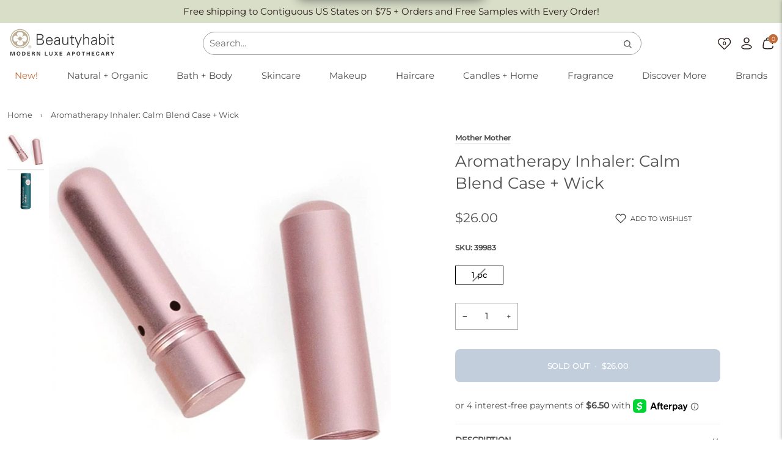

--- FILE ---
content_type: text/javascript
request_url: https://www.beautyhabit.com/cdn/shop/t/119/assets/theme.dev.js?v=182617104685973041201758645097
body_size: 56439
content:
/*
* @license
* Pipeline Theme (c) Groupthought Themes
*
* This file is included for advanced development by
* Shopify Agencies.  Modified versions of the theme
* code are not supported by Shopify or Groupthought.
*
* In order to use this file you will need to change
* theme.js to theme.dev.js in /layout/theme.liquid
*
*/(function(AOS,FlickityFade,bodyScrollLock,Flickity,Sqrl,MicroModal,axios,Rellax,themeCurrency,themeAddresses,FlickitySync){"use strict";function _interopNamespaceDefault(e){var n=Object.create(null);return e&&Object.keys(e).forEach(function(k){if(k!=="default"){var d=Object.getOwnPropertyDescriptor(e,k);Object.defineProperty(n,k,d.get?d:{enumerable:!0,get:function(){return e[k]}})}}),n.default=e,Object.freeze(n)}var Sqrl__namespace=_interopNamespaceDefault(Sqrl);window.requestIdleCallback=window.requestIdleCallback||function(cb){var start=Date.now();return setTimeout(function(){cb({didTimeout:!1,timeRemaining:function(){return Math.max(0,50-(Date.now()-start))}})},1)},window.cancelIdleCallback=window.cancelIdleCallback||function(id){clearTimeout(id)};function moveModals(container){const modals=container.querySelectorAll("[data-modal]"),modalBin=document.querySelector("[data-modal-container]");modals.forEach(element=>{modalBin.querySelector(`[id="${element.id}"]`)||modalBin.appendChild(element)})}function floatLabels(container){container.querySelectorAll(".float__wrapper").forEach(element=>{const label=element.querySelector("label"),input=element.querySelector("input, textarea");label&&input.addEventListener("keyup",event=>{event.target.value!==""?label.classList.add("label--float"):label.classList.remove("label--float")}),input&&input.value&&input.value.length&&label.classList.add("label--float")})}function errorTabIndex(container){container.querySelectorAll(".errors").forEach(element=>{element.setAttribute("tabindex","0"),element.setAttribute("aria-live","assertive"),element.setAttribute("role","alert")})}function removeLoadingClassFromLoadedImages(container){container.querySelectorAll("img.loading-shimmer").forEach(el=>{el.complete&&el.classList.remove("loading-shimmer")})}function handleImageLoaded(el){el.tagName=="IMG"&&el.classList.contains("loading-shimmer")&&el.classList.remove("loading-shimmer")}function readHeights(){const h={};return h.windowHeight=window.innerHeight,h.announcementHeight=getHeight("#shopify-section-announcement"),h.toolbarHeight=getHeight("[data-toolbar-height]"),h.footerHeight=getHeight('[data-section-type*="footer"]'),h.menuHeight=getHeight("[data-header-height]"),h.headerHeight=h.menuHeight+h.announcementHeight,h.logoHeight=getFooterLogoWithPadding(),h.stickyHeader=document.querySelector('[data-header-sticky="sticky"]')?h.menuHeight:0,h.backfillHeight=getHeight("[data-header-backfill]"),h}function setVarsOnResize(){document.addEventListener("theme:resize",resizeVars),setVars()}function setVars(){const{windowHeight,announcementHeight,toolbarHeight,headerHeight,logoHeight,menuHeight,footerHeight,stickyHeader:stickyHeader2,backfillHeight}=readHeights();document.documentElement.style.setProperty("--scrollbar-width",`${getScrollbarWidth()}px`),document.documentElement.style.setProperty("--footer-logo",`${logoHeight}px`),document.documentElement.style.setProperty("--full-screen",`${windowHeight}px`),document.documentElement.style.setProperty("--three-quarters",`${windowHeight*.75}px`),document.documentElement.style.setProperty("--two-thirds",`${windowHeight*.66}px`),document.documentElement.style.setProperty("--one-half",`${windowHeight*.5}px`),document.documentElement.style.setProperty("--one-third",`${windowHeight*.33}px`),document.documentElement.style.setProperty("--one-fifth",`${windowHeight*.2}px`),document.documentElement.style.setProperty("--menu-height",`${menuHeight}px`),document.documentElement.style.setProperty("--announcement-height",`${announcementHeight}px`),document.documentElement.style.setProperty("--toolbar-height",`${toolbarHeight}px`),document.documentElement.style.setProperty("--header-height",`${headerHeight}px`),document.documentElement.style.setProperty("--footer-height",`${footerHeight}px`),document.documentElement.style.setProperty("--content-full",`${windowHeight-headerHeight-logoHeight/2}px`),document.documentElement.style.setProperty("--menu-height-sticky",`${stickyHeader2}px`);let newBackfill=Math.abs(backfillHeight-menuHeight)>1?`${menuHeight}px`:"auto";document.documentElement.style.setProperty("--menu-backfill-height",newBackfill)}function resizeVars(){const{windowHeight,announcementHeight,toolbarHeight,headerHeight,logoHeight,menuHeight,footerHeight,stickyHeader:stickyHeader2,backfillHeight}=readHeights();document.documentElement.style.setProperty("--scrollbar-width",`${getScrollbarWidth()}px`),document.documentElement.style.setProperty("--full-screen",`${windowHeight}px`),document.documentElement.style.setProperty("--menu-height",`${menuHeight}px`),document.documentElement.style.setProperty("--announcement-height",`${announcementHeight}px`),document.documentElement.style.setProperty("--toolbar-height",`${toolbarHeight}px`),document.documentElement.style.setProperty("--header-height",`${headerHeight}px`),document.documentElement.style.setProperty("--footer-height",`${footerHeight}px`),document.documentElement.style.setProperty("--content-full",`${windowHeight-headerHeight-logoHeight/2}px`),document.documentElement.style.setProperty("--menu-height-sticky",`${stickyHeader2}px`);let newBackfill=Math.abs(backfillHeight-menuHeight)>1?`${menuHeight}px`:"auto";document.documentElement.style.setProperty("--menu-backfill-height",newBackfill)}function getHeight(selector){const el=document.querySelector(selector);return el?el.clientHeight:0}function getFooterLogoWithPadding(){const height=getHeight("[data-footer-logo]");return height>0?height+20:0}function getScrollbarWidth(){const outer=document.createElement("div");outer.style.visibility="hidden",outer.style.overflow="scroll",outer.style.msOverflowStyle="scrollbar",document.body.appendChild(outer);const inner=document.createElement("div");outer.appendChild(inner);const scrollbarWidth=outer.offsetWidth-inner.offsetWidth;return outer.parentNode.removeChild(outer),scrollbarWidth}function singles(frame,wrappers){let padding=64,tallest=0;wrappers.forEach(wrap2=>{if(wrap2.offsetHeight>tallest){const getMarginTop=parseInt(window.getComputedStyle(wrap2).marginTop),getMarginBottom=parseInt(window.getComputedStyle(wrap2).marginBottom),getMargin=getMarginTop+getMarginBottom;getMargin>padding&&(padding=getMargin),tallest=wrap2.offsetHeight}});const images=frame.querySelectorAll("[data-overflow-background]");[frame,...images].forEach(el=>{el.style.setProperty("min-height",`calc(${tallest+padding}px + var(--menu-height))`)})}function doubles(section){let footerLogoH=document.querySelector("[data-footer-logo]")?document.querySelector("[data-footer-logo]").clientHeight+20:0;const lastSection=document.querySelector("#MainContent .shopify-section:last-child [data-section-id]"),lastSectionAttrID=lastSection?lastSection.getAttribute("data-section-id"):null;if((lastSectionAttrID!==null&&section.getAttribute("data-section-id")!==lastSectionAttrID||!lastSection)&&(footerLogoH=0),window.innerWidth<window.theme.sizes.medium){section.querySelectorAll("[data-overflow-frame]").forEach(singleframe=>{const wrappers=singleframe.querySelectorAll("[data-overflow-content]");singles(singleframe,wrappers)});return}const htmlObject=document.createElement("div");section.prepend(htmlObject),htmlObject.style.display="none",htmlObject.style.width=getComputedStyle(section).getPropertyValue("--outer");const padding=parseInt(getComputedStyle(htmlObject).getPropertyValue("width"))*2;section.firstChild.remove();let tallest=0;const frames=section.querySelectorAll("[data-overflow-frame]");section.querySelectorAll("[data-overflow-content]").forEach(content=>{content.offsetHeight>tallest&&(tallest=content.offsetHeight)});const images=section.querySelectorAll("[data-overflow-background]");[...frames,...images].forEach(el=>{el.style.setProperty("min-height",`${tallest+padding}px`)}),section.style.setProperty("min-height",`${tallest+padding+2+footerLogoH}px`)}function preventOverflow(container){const singleFrames=container.querySelectorAll(".js-overflow-container");if(singleFrames){singleFrames.forEach(frame=>{const wrappers=frame.querySelectorAll(".js-overflow-content");singles(frame,wrappers),document.addEventListener("theme:resize",()=>{singles(frame,wrappers)})});const slideshows=container.querySelectorAll("[data-slideshow-wrapper]");slideshows.length&&slideshows.forEach(slideshow=>{const slideshowInstance=FlickityFade.data(slideshow);typeof slideshowInstance<"u"&&slideshowInstance.reloadCells()})}const doubleSections=container.querySelectorAll("[data-overflow-wrapper]");doubleSections&&doubleSections.forEach(section=>{doubles(section),document.addEventListener("theme:resize",()=>{doubles(section)})})}function debounce(func,wait=500,immediate=!1){var timeout,args,context,timestamp,result;wait==null&&(wait=100);function later(){var last=Date.now()-timestamp;last<wait&&last>=0?timeout=setTimeout(later,wait-last):(timeout=null,immediate||(result=func.apply(context,args),context=args=null))}var debounced=function(){context=this,args=arguments,timestamp=Date.now();var callNow=immediate&&!timeout;return timeout||(timeout=setTimeout(later,wait)),callNow&&(result=func.apply(context,args),context=args=null),result};return debounced.clear=function(){timeout&&(clearTimeout(timeout),timeout=null)},debounced.flush=function(){timeout&&(result=func.apply(context,args),context=args=null,clearTimeout(timeout),timeout=null)},debounced}let lastWindowWidth=window.innerWidth,lastWindowHeight=window.innerHeight;function dispatch$1(){document.dispatchEvent(new CustomEvent("theme:resize",{bubbles:!0})),lastWindowWidth!==window.innerWidth&&(document.dispatchEvent(new CustomEvent("theme:resize:width",{bubbles:!0})),lastWindowWidth=window.innerWidth),lastWindowHeight!==window.innerHeight&&(document.dispatchEvent(new CustomEvent("theme:resize:height",{bubbles:!0})),lastWindowHeight=window.innerHeight)}let raf$1;function resizeListener(){window.addEventListener("resize",()=>{raf$1&&window.cancelAnimationFrame(raf$1),raf$1=window.requestAnimationFrame(debounce(dispatch$1,50))})}let prev=window.pageYOffset,up=null,down=null,wasUp=null,wasDown=null,scrollLockTimeout=0;function dispatch(){const position=window.pageYOffset;position>prev?(down=!0,up=!1):position<prev?(down=!1,up=!0):(up=null,down=null),prev=position,document.dispatchEvent(new CustomEvent("theme:scroll",{detail:{up,down,position},bubbles:!1})),up&&!wasUp&&document.dispatchEvent(new CustomEvent("theme:scroll:up",{detail:{position},bubbles:!1})),down&&!wasDown&&document.dispatchEvent(new CustomEvent("theme:scroll:down",{detail:{position},bubbles:!1})),wasDown=down,wasUp=up}function lock(e){let element=e.target;e.detail&&e.detail instanceof Element&&(element=e.detail),bodyScrollLock.disableBodyScroll(element),document.documentElement.setAttribute("data-scroll-locked","")}function unlock(){if(scrollLockTimeout=setTimeout(()=>{document.body.removeAttribute("data-drawer-closing")},20),document.body.hasAttribute("data-drawer-closing")){document.body.removeAttribute("data-drawer-closing"),scrollLockTimeout&&clearTimeout(scrollLockTimeout);return}else document.body.setAttribute("data-drawer-closing","");document.documentElement.removeAttribute("data-scroll-locked"),bodyScrollLock.clearAllBodyScrollLocks()}let raf;function scrollListener(){window.addEventListener("scroll",function(){raf&&window.cancelAnimationFrame(raf),raf=window.requestAnimationFrame(dispatch)},{passive:!0}),window.addEventListener("theme:scroll:lock",lock),window.addEventListener("theme:scroll:unlock",unlock)}resizeListener(),scrollListener(),document.addEventListener("load",e=>{const el=e.target;handleImageLoaded(el)},!0),window.addEventListener("DOMContentLoaded",()=>{setVarsOnResize(),floatLabels(document),errorTabIndex(document),moveModals(document),window.theme.settings.animate_scroll&&AOS.refresh()}),window.addEventListener("load",()=>{removeLoadingClassFromLoadedImages(document),preventOverflow(document)}),document.addEventListener("shopify:section:load",e=>{const container=e.target;floatLabels(container),errorTabIndex(container),moveModals(container),preventOverflow(container),window.theme.settings.animate_scroll&&AOS.refresh()}),document.addEventListener("shopify:section:reorder",()=>{document.dispatchEvent(new CustomEvent("theme:header:check",{bubbles:!1}))});const showElement=(elem,removeProp=!1,prop="block")=>{elem&&(removeProp?elem.style.removeProperty("display"):elem.style.display=prop)};function FetchError(object){this.status=object.status||null,this.headers=object.headers||null,this.json=object.json||null,this.body=object.body||null}FetchError.prototype=Error.prototype;const selectors$15={scrollbar:"data-scrollbar-slider",scrollbarArrowPrev:"[data-scrollbar-arrow-prev]",scrollbarArrowNext:"[data-scrollbar-arrow-next]"},classes$H={hidden:"is-hidden"},times$2={delay:200};class NativeScrollbar{constructor(scrollbar){this.scrollbar=scrollbar,this.arrowNext=this.scrollbar.parentNode.querySelector(selectors$15.scrollbarArrowNext),this.arrowPrev=this.scrollbar.parentNode.querySelector(selectors$15.scrollbarArrowPrev),this.init(),this.resize(),this.scrollbar.hasAttribute(selectors$15.scrollbar)&&this.scrollToVisibleElement()}init(){this.arrowNext&&this.arrowPrev&&(window.isRTL?this.togglePrevArrow():this.toggleNextArrow(),this.events())}resize(){document.addEventListener("theme:resize",()=>{window.isRTL?this.togglePrevArrow():this.toggleNextArrow()})}events(){this.arrowNext.addEventListener("click",event=>{event.preventDefault(),this.goToNext()}),this.arrowPrev.addEventListener("click",event=>{event.preventDefault(),this.goToPrev()}),this.scrollbar.addEventListener("scroll",()=>{this.togglePrevArrow(),this.toggleNextArrow()})}goToNext(){const position=this.scrollbar.getBoundingClientRect().width/2+this.scrollbar.scrollLeft;this.move(position),this.arrowPrev.classList.remove(classes$H.hidden),this.toggleNextArrow()}goToPrev(){const position=this.scrollbar.scrollLeft-this.scrollbar.getBoundingClientRect().width/2;this.move(position),this.arrowNext.classList.remove(classes$H.hidden),this.togglePrevArrow()}toggleNextArrow(){setTimeout(()=>{window.isRTL?this.arrowNext.classList.toggle(classes$H.hidden,this.scrollbar.scrollLeft===0):this.arrowNext.classList.toggle(classes$H.hidden,Math.round(this.scrollbar.scrollLeft+this.scrollbar.getBoundingClientRect().width+1)>=this.scrollbar.scrollWidth)},times$2.delay)}togglePrevArrow(){setTimeout(()=>{window.isRTL?this.arrowPrev.classList.toggle(classes$H.hidden,Math.abs(this.scrollbar.scrollLeft)+this.scrollbar.getBoundingClientRect().width+1>=this.scrollbar.scrollWidth):this.arrowPrev.classList.toggle(classes$H.hidden,this.scrollbar.scrollLeft<=0)},times$2.delay)}scrollToVisibleElement(){[].forEach.call(this.scrollbar.children,element=>{element.addEventListener("click",event=>{(event.target.tagName.toLowerCase()==="a"||event.currentTarget&&event.currentTarget.tagName.toLowerCase()==="a"||event.currentTarget&&event.currentTarget.querySelector("a"))&&event.preventDefault(),this.move(element.offsetLeft-element.clientWidth)})})}move(offsetLeft){this.scrollbar.scrollTo({top:0,left:offsetLeft,behavior:"smooth"})}}const selectors$14={siblingsInnerHolder:"[data-sibling-inner]"};class Siblings{constructor(holder){this.siblings=holder.querySelectorAll(selectors$14.siblingsInnerHolder),this.init()}init(){this.siblings.forEach(sibling=>{new NativeScrollbar(sibling)})}}const siblings={onLoad(){new Siblings(this.container)}},cookieDefaultValues={expires:7,path:"/",domain:window.location.hostname};class Cookies{constructor(options2={}){this.options={...cookieDefaultValues,...options2}}write(value){document.cookie=`${this.options.name}=${value}; expires=${this.options.expires}; path=${this.options.path}; domain=${this.options.domain}`}read(){let cookieValuesArr=[];const hasCookieWithThisName=document.cookie.split("; ").find(row=>row.startsWith(this.options.name));if(document.cookie.indexOf("; ")!==-1&&hasCookieWithThisName){const cookieValue=document.cookie.split("; ").find(row=>row.startsWith(this.options.name)).split("=")[1];cookieValue!==null&&(cookieValuesArr=cookieValue.split(","))}return cookieValuesArr}destroy(){document.cookie=`${this.options.name}=null; expires=${this.options.expires}; path=${this.options.path}; domain=${this.options.domain}`}remove(removedValue){const cookieValue=this.read(),position=cookieValue.indexOf(removedValue);position!==-1&&(cookieValue.splice(position,1),this.write(cookieValue))}}const config={howManyToShow:4,howManyToStoreInMemory:10,wrapper:"[data-recently-viewed-products]",limit:"data-limit",recentTabLink:"[data-recent-link-tab]",recentWrapper:"[data-recent-wrapper]",recentViewedTab:"[data-recently-viewed-tab]",tabsHolderScroll:"[data-tabs-holder-scroll]",apiContent:"[data-api-content]",dataMinimum:"data-minimum"},classes$G={hide:"hide",containerWithoutTabsNav:"section-without-title--skip"},cookieConfig={expires:90,name:"shopify_recently_viewed"},sections$p=[],excludedHandles=[];class RecentProducts{constructor(section){this.container=section.container,this.cookie=new Cookies(cookieConfig),this.wrapper=this.container.querySelector(config.wrapper),this.wrapper!==null&&(this.howManyToShow=parseInt(this.container.querySelector(config.recentWrapper).getAttribute(config.limit))||config.howManyToShow,this.minimum=parseInt(this.container.querySelector(config.recentWrapper).getAttribute(config.dataMinimum)),this.recentViewedTab=this.container.querySelector(config.recentViewedTab),this.recentViewedLink=this.container.querySelector(config.recentTabLink),this.tabsHolderScroll=this.container.querySelector(config.tabsHolderScroll),this.renderProducts())}renderProducts(){const recentlyViewedHandlesArray=this.cookie.read(),arrayURLs=[];let counter=0;if(recentlyViewedHandlesArray.length>0){for(let index=0;index<recentlyViewedHandlesArray.length;index++){const handle=recentlyViewedHandlesArray[index];if(excludedHandles.includes(handle))continue;const url=`${window.theme.routes.root_url}products/${handle}?section_id=api-product-grid-item`;if(arrayURLs.push(url),counter++,counter===this.howManyToShow||counter===recentlyViewedHandlesArray.length-1)break}if(arrayURLs.length>0&&arrayURLs.length>=this.minimum){this.container.classList.remove(classes$G.hide),this.recentViewedLink&&this.recentViewedLink.previousElementSibling&&(this.tabsHolderScroll.classList.remove(classes$G.hide),this.container.classList.add(classes$G.containerWithoutTabsNav));const fecthRequests=arrayURLs.map(url=>fetch(url,{mode:"no-cors"}).then(this.handleErrors)),productMarkups=[];Promise.allSettled(fecthRequests).then(responses=>Promise.all(responses.map(async response=>{response.status==="fulfilled"&&productMarkups.push(await response.value.text())}))).then(()=>{productMarkups.forEach(markup=>{const buffer=document.createElement("div"),slide=document.createElement("div");buffer.innerHTML=markup,slide.classList.add("product-grid-slide"),slide.setAttribute("data-carousel-slide",null),slide.setAttribute("data-item",null),slide.innerHTML=buffer.querySelector(config.apiContent).innerHTML,this.wrapper.appendChild(slide)}),new Siblings(this.container)}).then(()=>{showElement(this.wrapper,!0),this.container.dispatchEvent(new CustomEvent("theme:recent-products:added",{bubbles:!0}))})}else if(this.recentViewedTab){const hasSiblingTabs=Array.prototype.filter.call(this.recentViewedTab.parentNode.children,child=>child!==this.recentViewedTab).length>1;this.recentViewedLink&&this.recentViewedLink.previousElementSibling&&(this.tabsHolderScroll.classList.add(classes$G.hide),this.container.classList.remove(classes$G.containerWithoutTabsNav)),hasSiblingTabs||this.container.classList.add(classes$G.hide)}else this.container.classList.add(classes$G.hide)}}handleErrors(response){return response.ok?response:response.text().then(function(text){throw new FetchError({status:response.statusText,headers:response.headers,text})})}}class RecordRecentlyViewed{constructor(handle){this.handle=handle,this.cookie=new Cookies(cookieConfig),!(typeof this.handle>"u")&&(excludedHandles.push(this.handle),this.updateCookie())}updateCookie(){let recentlyViewed=this.cookie.read();const position=recentlyViewed.indexOf(this.handle);position===-1?(recentlyViewed.unshift(this.handle),recentlyViewed=recentlyViewed.splice(0,config.howManyToStoreInMemory)):(recentlyViewed.splice(position,1),recentlyViewed.unshift(this.handle)),this.cookie.write(recentlyViewed)}}const recentProducts={onLoad(){sections$p[this.id]=new RecentProducts(this)}};function resolution(){const touchQuery="(any-pointer: coarse)",mobileQuery=`(max-width: ${window.theme.sizes.medium}px)`,tabletQuery=`(min-width: ${window.theme.sizes.medium+1}px) and (max-width: ${window.theme.sizes.large}px)`,desktopQuery=`(min-width: ${window.theme.sizes.large+1}px)`;resolution.isTouch=()=>{const touchMatches=window.matchMedia(touchQuery).matches;return document.documentElement.classList.toggle("supports-touch",touchMatches),touchMatches},resolution.isMobile=()=>window.matchMedia(mobileQuery).matches,resolution.isTablet=()=>window.matchMedia(tabletQuery).matches,resolution.isDesktop=()=>window.matchMedia(desktopQuery).matches;const queries=[[touchQuery,resolution.isTouch],[mobileQuery,resolution.isMobile],[tabletQuery,resolution.isTablet],[desktopQuery,resolution.isDesktop]];resolution.onChange=callback=>{queries.forEach(query=>{window.matchMedia(query[0]).addEventListener("change",()=>{query[1]()&&callback&&callback()})})}}resolution();function Listeners(){this.entries=[]}Listeners.prototype.add=function(element,event,fn){this.entries.push({element,event,fn}),element.addEventListener(event,fn)},Listeners.prototype.removeAll=function(){this.entries=this.entries.filter(function(listener){return listener.element.removeEventListener(listener.event,listener.fn),!1})};function getVariantFromSerializedArray(product,collection){_validateProductStructure(product);var optionArray=_createOptionArrayFromOptionCollection(product,collection);return getVariantFromOptionArray(product,optionArray)}function getVariantFromOptionArray(product,options2){_validateProductStructure(product),_validateOptionsArray(options2);var result=product.variants.filter(function(variant){return options2.every(function(option,index){return variant.options[index]===option})});return result[0]||null}function _createOptionArrayFromOptionCollection(product,collection){_validateProductStructure(product),_validateSerializedArray(collection);var optionArray=[];return collection.forEach(function(option){for(var i=0;i<product.options.length;i++){var name=product.options[i].name||product.options[i];if(name.toLowerCase()===option.name.toLowerCase()){optionArray[i]=option.value;break}}}),optionArray}function _validateProductStructure(product){if(typeof product!="object")throw new TypeError(product+" is not an object.");if(Object.keys(product).length===0&&product.constructor===Object)throw new Error(product+" is empty.")}function _validateSerializedArray(collection){if(!Array.isArray(collection))throw new TypeError(collection+" is not an array.");if(collection.length===0)throw new Error(collection+" is empty.");if(collection[0].hasOwnProperty("name")){if(typeof collection[0].name!="string")throw new TypeError("Invalid value type passed for name of option "+collection[0].name+". Value should be string.")}else throw new Error(collection[0]+"does not contain name key.")}function _validateOptionsArray(options2){if(Array.isArray(options2)&&typeof options2[0]=="object")throw new Error(options2+"is not a valid array of options.")}var selectors$13={idInput:'[name="id"]',planInput:'[name="selling_plan"]',optionInput:'[name^="options"]',quantityInput:'[name="quantity"]',propertyInput:'[name^="properties"]'};class ProductFormReader{constructor(element,form,product,options2){this.element=element,this.form=form.tagName=="FORM"?form:form.querySelector("form"),this.product=this._validateProductObject(product),this.variantElement=this.form.querySelector(selectors$13.idInput),options2=options2||{},this.clickedElement=null,this._listeners=new Listeners,this._listeners.add(this.element,"submit",this._onSubmit.bind(this,options2)),this.optionInputs=this._initInputs(selectors$13.optionInput,options2.onOptionChange),this.planInputs=this._initInputs(selectors$13.planInput,options2.onPlanChange),this.quantityInputs=this._initInputs(selectors$13.quantityInput,options2.onQuantityChange),this.propertyInputs=this._initInputs(selectors$13.propertyInput,options2.onPropertyChange)}destroy(){this._listeners.removeAll()}options(){return this._serializeInputValues(this.optionInputs,function(item){var regex=/(?:^(options\[))(.*?)(?:\])/;return item.name=regex.exec(item.name)[2],item})}variant(){const opts=this.options();return opts.length?getVariantFromSerializedArray(this.product,opts):this.product.variants[0]}plan(variant){let plan={allocation:null,group:null,detail:null};const id=new FormData(this.form).get("selling_plan");if(variant&&variant.selling_plan_allocations&&variant.selling_plan_allocations.length>0){const uniqueVariantSellingPlanGroupIDs=[...new Set(variant.selling_plan_allocations.map(sellingPlan=>sellingPlan.selling_plan_group_id))],productSubsGroup=this.element.querySelectorAll("[data-subscription-group]");if(!productSubsGroup.length)return;productSubsGroup.forEach(group=>group.style.display="none"),uniqueVariantSellingPlanGroupIDs.forEach(groupId=>{this.element.querySelector(`[data-selling-plan-group="${groupId}"]`).style.display="block"})}return id&&variant&&(plan.allocation=variant.selling_plan_allocations.find(function(item){return item.selling_plan_id.toString()===id.toString()})),plan.allocation&&(plan.group=this.product.selling_plan_groups.find(function(item){return item.id.toString()===plan.allocation.selling_plan_group_id.toString()})),plan.group&&(plan.detail=plan.group.selling_plans.find(function(item){return item.id.toString()===id.toString()})),plan&&plan.allocation&&plan.detail&&plan.allocation?plan:null}properties(){return this._serializeInputValues(this.propertyInputs,function(item){var regex=/(?:^(properties\[))(.*?)(?:\])/;return item.name=regex.exec(item.name)[2],item})}quantity(){return this.quantityInputs[0]?Number.parseInt(this.quantityInputs[0].value,10):1}getFormState(){const variant=this.variant();return{options:this.options(),variant,properties:this.properties(),quantity:this.quantity(),plan:this.plan(variant)}}_setIdInputValue(variant){variant&&variant.id?this.variantElement.value=variant.id.toString():this.variantElement.value="",this.variantElement.dispatchEvent(new Event("change"))}_onSubmit(options2,event){event.dataset=this.getFormState(),options2.onFormSubmit&&options2.onFormSubmit(event)}_onOptionChange(event){this._setIdInputValue(event.dataset.variant)}_onFormEvent(cb){return typeof cb>"u"?Function.prototype:function(event){event.dataset=this.getFormState(),this._setIdInputValue(event.dataset.variant),cb(event)}.bind(this)}_initInputs(selector,cb){var elements=Array.prototype.slice.call(this.element.querySelectorAll(selector));return elements.map(function(element){return this._listeners.add(element,"change",this._onFormEvent(cb)),element}.bind(this))}_serializeInputValues(inputs,transform){return inputs.reduce(function(options2,input){return(input.checked||input.type!=="radio"&&input.type!=="checkbox")&&options2.push(transform({name:input.name,value:input.value})),options2},[])}_validateProductObject(product){if(typeof product!="object")throw new TypeError(product+" is not an object.");if(typeof product.variants[0].options>"u")throw new TypeError("Product object is invalid. Make sure you use the product object that is output from {{ product | json }} or from the http://[your-product-url].js route");return product}}function getProductJson(handle){const requestRoute=`${window.theme.routes.root_url}products/${handle}.js`;return window.fetch(requestRoute).then(response=>response.json()).catch(e=>{console.error(e)})}function getScript(url,callback,callbackError){let head=document.getElementsByTagName("head")[0],done=!1,script=document.createElement("script");script.src=url,script.onload=script.onreadystatechange=function(){!done&&(!this.readyState||this.readyState=="loaded"||this.readyState=="complete")?(done=!0,callback()):callbackError()},head.appendChild(script)}const loaders={};function loadScript(options2={}){if(options2.type||(options2.type="json"),options2.url)return loaders[options2.url]?loaders[options2.url]:getScriptWithPromise(options2.url,options2.type);if(options2.json){if(loaders[options2.json])return Promise.resolve(loaders[options2.json]);{const request=window.fetch(options2.json).then(response=>response.json()).then(response=>(loaders[options2.json]=response,response)).catch(error=>{loaders[options2.json]=null});return loaders[options2.json]=request,request}}else if(options2.name){const key="".concat(options2.name,options2.version);return loaders[key]?loaders[key]:loadShopifyWithPromise(options2)}else return Promise.reject()}function getScriptWithPromise(url,type){const loader=new Promise((resolve,reject)=>{type==="text"?fetch(url).then(response=>response.text()).then(data=>{resolve(data)}).catch(error=>{reject(error)}):getScript(url,function(){resolve()},function(){reject()})});return loaders[url]=loader,loader}function loadShopifyWithPromise(options2){const key="".concat(options2.name,options2.version),loader=new Promise((resolve,reject)=>{try{window.Shopify.loadFeatures([{name:options2.name,version:options2.version,onLoad:err=>{onLoadFromShopify(resolve,reject,err)}}])}catch(err){reject(err)}});return loaders[key]=loader,loader}function onLoadFromShopify(resolve,reject,err){return err?reject(err):resolve()}const selectors$12={wrapper:"[data-swapper-wrapper]",target:"[data-swapper-target]",hover:"data-swapper-hover"};let sections$o={};class Swapper{constructor(el){this.container=el,this.target=this.container.querySelector(selectors$12.target),this.hovers=this.container.querySelectorAll(`[${selectors$12.hover}]`),this.target&&this.hovers.length&&(this.deafaultContent=this.target.innerHTML,this.init())}init(){this.hovers.forEach(hover=>{hover.addEventListener("mouseenter",function(){const newContent=hover.getAttribute(selectors$12.hover);this.target.innerHTML=`${newContent}`}.bind(this))}),this.hovers.forEach(hover=>{hover.addEventListener("mouseleave",function(){this.target.innerHTML=this.deafaultContent}.bind(this))}),this.hovers.forEach(hover=>{hover.addEventListener("click",function(){const clickedContent=hover.getAttribute(selectors$12.hover);this.deafaultContent=`${clickedContent}`}.bind(this))})}}function makeSwappers(container){sections$o[container.id]=[],container.querySelectorAll(selectors$12.wrapper).forEach(el=>{sections$o[container.id].push(new Swapper(el))})}const swapperSection={onLoad(){makeSwappers(this.container)}},defaults={color:"ash"},selectors$11={swatch:"data-swatch",outerGrid:"[data-grid-item]",imageSlide:"[data-grid-image]",dataGridImageDefault:"data-grid-image-default",dataGridImageTarget:"data-grid-image-target",image:"data-swatch-image",imageId:"data-swatch-image-id",variant:"data-swatch-variant",link:"[data-grid-link]",wrapper:"[data-grid-swatches]",template:"[data-swatch-template]",handle:"data-swatch-handle",label:"data-swatch-label",index:"data-swatch-index",dataMediaId:"data-media-id",dataMediaSrcPlaceholder:"data-media-src-placeholder",dataFetchedImage:"data-fetched-image",dataFetchedImageIndex:"data-fetched-image-index"},classes$F={fade:"is-fade"};class ColorMatch{constructor(options2={}){this.settings={...defaults,...options2},this.match=this.init()}getColor(){return this.match}init(){return loadScript({json:window.theme.assets.swatches}).then(colors=>this.matchColors(colors,this.settings.color)).catch(e=>{console.log("failed to load swatch colors script"),console.log(e)})}matchColors(colors,name){let bg="#E5E5E5",img=null;const path=window.theme.assets.base||"/",comparisonName=name.toLowerCase().replace(/\s/g,""),array=colors.colors;if(array){const variantNameMatch=nameObject=>Object.keys(nameObject).toString().toLowerCase().replace(/\s/g,"")===comparisonName,position=array.findIndex(variantNameMatch);if(position>-1){const value=Object.values(array[position])[0],valueLowerCase=value.toLowerCase();valueLowerCase.includes(".jpg")||valueLowerCase.includes(".jpeg")||valueLowerCase.includes(".png")||valueLowerCase.includes(".svg")?(img=`${path}${encodeURIComponent(value)}`,bg="#888888"):bg=value}}return{color:this.settings.color,path:img,hex:bg}}}class RadioSwatch extends HTMLElement{constructor(){super(),this.element=this.querySelector(`[${selectors$11.swatch}]`),this.colorString=this.element.getAttribute(selectors$11.swatch),this.image=this.element.getAttribute(selectors$11.image),this.imageId=this.element.getAttribute(selectors$11.imageId),this.variant=this.element.getAttribute(selectors$11.variant),this.outer=this.element.closest(selectors$11.outerGrid),this.media=null,this.imageSlide=null,this.imageDefault=null,this.stopSlideAnimation=!1,new ColorMatch({color:this.colorString}).getColor().then(result=>{this.colorMatch=result,this.init()})}init(){this.setStyles(),this.variant&&this.outer&&this.outer.addEventListener("theme:quickview:media",e=>{e&&e.detail&&e.detail.media&&(this.media=e.detail.media)})}setStyles(){this.colorMatch.hex&&this.element.style.setProperty("--swatch",`${this.colorMatch.hex}`),this.colorMatch.path&&(this.element.style.setProperty("background-image",`url(${this.colorMatch.path})`),this.element.style.setProperty("background-size","cover"))}replaceImage(){if(this.imageReplace&&this.imageSlide&&this.imageId){if(this.imageSlide.hasAttribute(selectors$11.dataGridImageTarget)&&this.imageSlide.getAttribute(selectors$11.dataGridImageTarget)!==this.imageId){this.imageSlide.classList.add(classes$F.fade);const timeoutDelay=parseFloat(window.getComputedStyle(this.imageSlide).getPropertyValue("animation-duration"))*1e3;setTimeout(()=>{this.imageSlide.classList.remove(classes$F.fade)},timeoutDelay)}this.imageSlide.setAttribute(selectors$11.dataGridImageTarget,this.imageId),this.imageSlide.style.setProperty("background-color","#fff"),this.imageSlide.hasAttribute(selectors$11.dataGridImageDefault)||this.imageSlide.setAttribute(selectors$11.dataGridImageDefault,window.getComputedStyle(this.imageSlide).backgroundImage),this.imageSlide.style.setProperty("background-image",this.imageReplace)}}}class GridSwatch{constructor(wrap2){this.template=document.querySelector(selectors$11.template).innerHTML,this.wrap=wrap2,this.handle=wrap2.getAttribute(selectors$11.handle);const label=wrap2.getAttribute(selectors$11.label).trim().toLowerCase();getProductJson(this.handle).then(product=>{this.product=product,this.colorOption=product.options.find(function(element){return element.name.toLowerCase()===label||null}),this.colorOption&&(this.swatches=this.colorOption.values,this.init())})}init(){this.wrap.innerHTML="",this.swatches.forEach((swatch,index)=>{let variant=this.product.variants.find(variant2=>variant2.options.includes(swatch));const image=variant.featured_media?variant.featured_media.preview_image.src:"",imageId=variant.featured_media?variant.featured_media.id:"",rand=Math.floor(Math.random()*9999);this.wrap.innerHTML+=Sqrl__namespace.render(this.template,{color:swatch,uniq:`${this.product.id}-${variant.id}-${rand}`,variant:variant.id,product_id:this.product.id,image_id:imageId,image,index})}),new NativeScrollbar(this.wrap)}}function makeGridSwatches(container){container.querySelectorAll(selectors$11.wrapper).forEach(wrap2=>{new GridSwatch(wrap2)})}const swatchGridSection={onLoad(){makeGridSwatches(this.container),makeSwappers(this.container)}},selectors$10={holderItems:"[data-custom-scrollbar-items]",scrollbar:"[data-custom-scrollbar]",scrollbarTrack:"[data-custom-scrollbar-track]"},classes$E={hide:"hide"},sections$n={};class CustomScrollbar{constructor(holder,children=null){this.holderItems=holder.querySelector(selectors$10.holderItems),this.scrollbar=holder.querySelector(selectors$10.scrollbar),this.scrollbarTrack=holder.querySelector(selectors$10.scrollbarTrack),this.trackWidth=0,this.scrollWidth=0,this.scrollbar&&this.holderItems&&(this.children=children||this.holderItems.children,this.events(),this.calculateTrackWidth())}events(){this.holderItems.addEventListener("scroll",this.calculatePosition.bind(this)),this.holderItems.addEventListener("theme:carousel:scroll",this.calculatePosition.bind(this)),document.addEventListener("theme:resize:width",this.calculateTrackWidth.bind(this)),document.addEventListener("theme:resize:width",this.calculatePosition.bind(this))}calculateTrackWidth(){const htmlObject=document.createElement("div");this.holderItems.prepend(htmlObject),htmlObject.style.display="none",htmlObject.style.width=getComputedStyle(this.holderItems).getPropertyValue("--outer");const widthAfter=parseInt(getComputedStyle(htmlObject).getPropertyValue("width"));this.holderItems.firstChild.remove(),this.scrollbarWidth=this.scrollbar.clientWidth===0?this.scrollbar.parentNode.getBoundingClientRect().width:this.scrollbar.clientWidth,setTimeout(()=>{const childWidth=this.children[0].clientWidth,childMarginRight=Number(getComputedStyle(this.children[0]).marginRight.replace("px","")),childMarginLeft=Number(getComputedStyle(this.children[0]).marginLeft.replace("px",""));this.scrollWidth=this.children.length*(childWidth+childMarginRight+childMarginLeft)+widthAfter-childMarginRight,this.trackWidth=(this.scrollbarWidth+widthAfter)/this.scrollWidth*100,this.trackWidth=this.trackWidth<5?5:this.trackWidth,this.scrollbar.style.setProperty("--track-width",`${this.trackWidth}%`);const hideScrollbar=Math.ceil(this.trackWidth)>=100;this.scrollbar.classList.toggle(classes$E.hide,hideScrollbar)},100)}calculatePosition(){let position=this.holderItems.scrollLeft/(this.holderItems.scrollWidth-this.holderItems.clientWidth);position*=this.scrollbar.clientWidth-this.scrollbarTrack.clientWidth,position=position<0?0:position,position=isNaN(position)?0:position,this.scrollbar.style.setProperty("--position",`${Math.round(position)}px`),document.dispatchEvent(new CustomEvent("theme:scrollbar:scroll",{bubbles:!0,detail:{holder:this.holderItems}}))}}const customScrollbar={onLoad(){sections$n[this.id]=new CustomScrollbar(this.container)}},selectors$$={carousel:"[data-carousel]",carouselWithProgress:"data-carousel-progress",carouselSlide:"[data-carousel-slide]",carouselFirstSlidePhoto:"[data-grid-slide]",wrapper:"[data-wrapper]",carouselTrack:"[data-carousel-track]",slider:".flickity-slider",carouselOptions:"data-options",carouselCustomScrollbar:"data-custom-scrollbar-items",carouselPrev:".flickity-button.previous",carouselNext:".flickity-button.next",recentlyViewHolder:"data-recently-viewed-products",relatedHolder:"data-related-products",sectionHolder:"[data-section-id]"},classes$D={wrapper:"wrapper",wrapperModifier:"wrapper--full",notMovedArrows:"not-moved-arrows",hide:"hide",flickityEnabled:"flickity-enabled",hiddenArrows:"hidden-arrows",flickityStatic:"flickity-static"},offsets$1={additionalOffsetWrapper:112};class Carousel extends HTMLElement{constructor(){super(),this.container=this}connectedCallback(){this.carousel=this.container.querySelector(selectors$$.carousel),this.carouselTrack=this.container.querySelector(selectors$$.carouselTrack),this.wrapper=this.container.closest(selectors$$.wrapper),this.section=this.container.closest(selectors$$.sectionHolder),this.slidesVisible=null,this.carouselInstance=null,this.carouselPrev=null,this.carouselNext=null,this.customOptions={},this.toggleWrapperModifierEvent=()=>this.toggleWrapperModifier(),this.carousel&&this.carousel.hasAttribute(selectors$$.recentlyViewHolder)?this.section.addEventListener("theme:recent-products:added",()=>{this.init()}):this.carousel&&this.carousel.hasAttribute(selectors$$.relatedHolder)?this.section.addEventListener("theme:related-products:added",()=>{this.init()}):this.init()}init(){this.carousel&&(this.slidesTotal=this.carousel.querySelectorAll(selectors$$.carouselSlide).length,this.getGridLayout(),this.trackVisibleSlides(),this.carousel.hasAttribute(selectors$$.carouselOptions)&&(this.customOptions=JSON.parse(decodeURIComponent(this.carousel.getAttribute(selectors$$.carouselOptions)))),this.initCarousel(),this.calculatedArrowsTopPosition(),this.toggleWrapperModifier(),document.addEventListener("theme:resize:width",this.toggleWrapperModifierEvent),this.carousel.hasAttribute(selectors$$.carouselWithProgress)&&this.progressBarCalculate(),this.carousel.hasAttribute(selectors$$.carouselCustomScrollbar)&&new CustomScrollbar(this.container))}initCarousel(){this.options={accessibility:!0,contain:!0,freeScroll:!0,prevNextButtons:!0,wrapArround:!1,groupCells:!1,autoPlay:!1,pageDots:!1,cellAlign:window.isRTL?"right":"left",rightToLeft:window.isRTL,dragThreshold:10,arrowShape:{x0:10,x1:60,y1:50,x2:65,y2:45,x3:20},on:{resize:()=>{this.toggleArrows(),this.calculatedArrowsTopPosition(),setTimeout(()=>{this.visibleSlides()},100)}},...this.customOptions},this.carouselInstance=new Flickity(this.carousel,this.options),this.carouselPrev=this.carousel.querySelector(selectors$$.carouselPrev),this.carouselNext=this.carousel.querySelector(selectors$$.carouselNext),this.container.addEventListener("theme:tab:change",()=>{this.carouselInstance.resize(),this.carouselPrev=this.carousel.querySelector(selectors$$.carouselPrev),this.carouselNext=this.carousel.querySelector(selectors$$.carouselNext)}),this.carouselInstance.on("dragStart",()=>{this.carouselInstance.slider.style.pointerEvents="none",resolution.isMobile||this.containDrag()}),this.carouselInstance.on("dragEnd",()=>{this.carouselInstance.slider.style.pointerEvents="auto",resolution.isMobile||this.containDrag()}),this.carouselInstance.on("change",index=>this.lockArrows(index)),setTimeout(()=>{this.visibleSlides()},100),Shopify.designMode&&setTimeout(()=>{this.carouselInstance.options.watchCSS&&!this.carousel.classList.contains(classes$D.flickityEnabled)?(this.carouselInstance.destroy(),this.carouselInstance=new Flickity(this.carousel,this.options),this.carouselInstance.resize(),this.carouselPrev=this.carousel.querySelector(selectors$$.carouselPrev),this.carouselNext=this.carousel.querySelector(selectors$$.carouselNext)):this.carouselInstance.resize()},10),this.carousel.classList.toggle(classes$D.flickityStatic,this.smallItems===this.carousel.querySelectorAll(selectors$$.carouselSlide).length),makeGridSwatches(this.container),new Siblings(this.container)}calculatedArrowsTopPosition(){const carouselFirstSlidePhoto=this.container.querySelector(selectors$$.carouselFirstSlidePhoto);if(carouselFirstSlidePhoto){const buttonOffset=carouselFirstSlidePhoto.offsetHeight/2;this.carousel.style.setProperty("--buttons-top",`${buttonOffset}px`)}}toggleWrapperModifier(){if(!this.wrapper)return;const scrollbarWidth=Number(getComputedStyle(document.documentElement).getPropertyValue("--scrollbar-width").replace("px","")),wrapperWidth=this.wrapper.clientWidth;this.wrapperWidthWithGutter=wrapperWidth+offsets$1.additionalOffsetWrapper+scrollbarWidth,this.wrapper.classList.toggle(classes$D.wrapperModifier,this.wrapperWidthWithGutter>=window.innerWidth),this.section.classList.toggle(classes$D.notMovedArrows,!(this.wrapperWidthWithGutter>=window.innerWidth))}progressBarCalculate(){this.carouselInstance!==null&&this.carouselTrack&&this.carouselInstance.on("scroll",progress=>{progress=Math.max(0,Math.min(1,progress))*100+"%",this.carouselTrack.style.width=progress})}getGridLayout(){this.largeItems=Number(getComputedStyle(this.carousel).getPropertyValue("--grid-large-items"))||3,this.mediumItems=Number(getComputedStyle(this.carousel).getPropertyValue("--grid-medium-items"))||this.largeItems,this.smallItems=Number(getComputedStyle(this.carousel).getPropertyValue("--grid-small-items"))||this.mediumItems||this.largeItems}visibleSlides(){if(!this.carousel)return;this.getGridLayout();const carouselWidth=this.carousel.clientWidth||this.carouselInstance.size.width,slideWidth=this.carouselInstance!==null&&this.carouselInstance.selectedElement?this.carouselInstance.selectedElement.clientWidth:this.carousel.querySelector(selectors$$.carouselSlide).clientWidth,countSlides=this.carouselInstance!==null&&this.carouselInstance.slides?this.carouselInstance.slides.length:this.carousel.querySelectorAll(selectors$$.carouselSlide).length,numberOfVisibleSlides=Math.floor(carouselWidth/slideWidth);this.section.classList.remove(classes$D.hiddenArrows),this.carouselPrev&&this.carouselNext&&(this.carouselPrev.classList.remove(classes$D.hide),this.carouselNext.classList.remove(classes$D.hide)),window.innerWidth>window.theme.sizes.large&&!this.options.groupCells&&numberOfVisibleSlides<=this.largeItems&&countSlides<=this.largeItems&&this.carouselPrev&&this.carouselNext&&this.hideArrows(),window.innerWidth>=window.theme.sizes.medium&&window.innerWidth<=window.theme.sizes.large&&!this.options.groupCells&&numberOfVisibleSlides<=this.mediumItems&&countSlides<=this.mediumItems&&this.carouselPrev&&this.carouselNext&&this.hideArrows(),window.innerWidth<window.theme.sizes.medium&&!this.options.groupCells&&numberOfVisibleSlides<=this.smallItems&&countSlides<=this.smallItems&&this.carouselPrev&&this.carouselNext&&this.hideArrows()}trackVisibleSlides(){const isSmallDown=window.matchMedia(`(max-width: ${window.theme.sizes.medium-1}px)`),isTablet=window.matchMedia(`(min-width: ${window.theme.sizes.medium}px) and (max-width: ${window.theme.sizes.large-1}px)`),isDesktop2=window.matchMedia(`(min-width: ${window.theme.sizes.large}px)`);isSmallDown.addEventListener("change",event=>{event.matches&&(this.slidesVisible=this.smallItems)}),isSmallDown.matches&&(this.slidesVisible=this.smallItems),isTablet.addEventListener("change",event=>{event.matches&&(this.slidesVisible=this.mediumItems)}),isTablet.matches&&(this.slidesVisible=this.mediumItems),isDesktop2.addEventListener("change",event=>{event.matches&&(this.slidesVisible=this.largeItems)}),isDesktop2.matches&&(this.slidesVisible=this.largeItems)}containDrag(){const lastSelectableCell=this.slidesTotal-this.slidesVisible;this.carouselInstance.selectedIndex>=lastSelectableCell&&(this.carouselInstance.select(lastSelectableCell),this.lockArrows(this.carouselInstance.selectedIndex))}lockArrows(index){if(this.options.wrapAround||this.options.groupCells)return;const nextIndex=parseInt(index),lastSelectableCell=this.slidesTotal-this.slidesVisible;this.carouselNext.disabled=nextIndex>=lastSelectableCell}showArrows(){this.carouselPrev.classList.remove(classes$D.hide),this.carouselNext.classList.remove(classes$D.hide),this.section.classList.remove(classes$D.hiddenArrows)}hideArrows(){this.carouselPrev.classList.add(classes$D.hide),this.carouselNext.classList.add(classes$D.hide),this.section.classList.add(classes$D.hiddenArrows)}toggleArrows(){this.carouselPrev&&this.carouselNext&&(this.carouselPrev.disabled&&this.carouselNext.disabled?this.hideArrows():this.showArrows())}}customElements.get("flickity-carousel")||customElements.define("flickity-carousel",Carousel);function forceFocus(element,options2){options2=options2||{},element.focus(),typeof options2.className<"u"&&element.classList.add(options2.className),element.addEventListener("blur",callback);function callback(event){event.target.removeEventListener(event.type,callback),typeof options2.className<"u"&&element.classList.remove(options2.className)}}function focusHash(options2){options2=options2||{};var hash=window.location.hash,element=document.getElementById(hash.slice(1));if(element&&options2.ignore&&element.matches(options2.ignore))return!1;hash&&element&&forceFocus(element,options2)}function bindInPageLinks(options2){options2=options2||{};var links=Array.prototype.slice.call(document.querySelectorAll('a[href^="#"]'));function queryCheck(selector){return document.getElementById(selector)!==null}return links.filter(function(link){if(link.hash==="#"||link.hash===""||options2.ignore&&link.matches(options2.ignore)||!queryCheck(link.hash.substr(1)))return!1;var element=document.querySelector(link.hash);return element?(link.addEventListener("click",function(){forceFocus(element,options2)}),!0):!1})}function focusable(container){var elements=Array.prototype.slice.call(container.querySelectorAll("[tabindex],[draggable],a[href],area,button:enabled,input:not([type=hidden]):enabled,object,select:enabled,textarea:enabled[data-focus-element]"));return elements.filter(function(element){return!!(element.offsetWidth||element.offsetHeight||element.getClientRects().length)})}var trapFocusHandlers={};function trapFocus(container,options2){options2=options2||{};var elements=focusable(container),elementToFocus=options2.elementToFocus||container,first=elements[0],last=elements[elements.length-1];removeTrapFocus(),trapFocusHandlers.focusin=function(event){container!==event.target&&!container.contains(event.target)&&first&&first===event.target&&first.focus(),!(event.target!==container&&event.target!==last&&event.target!==first)&&document.addEventListener("keydown",trapFocusHandlers.keydown)},trapFocusHandlers.focusout=function(){document.removeEventListener("keydown",trapFocusHandlers.keydown)},trapFocusHandlers.keydown=function(event){event.code==="Tab"&&(event.target===last&&!event.shiftKey&&(event.preventDefault(),first.focus()),(event.target===container||event.target===first)&&event.shiftKey&&(event.preventDefault(),last.focus()))},document.addEventListener("focusout",trapFocusHandlers.focusout),document.addEventListener("focusin",trapFocusHandlers.focusin),forceFocus(elementToFocus,options2)}function removeTrapFocus(){document.removeEventListener("focusin",trapFocusHandlers.focusin),document.removeEventListener("focusout",trapFocusHandlers.focusout),document.removeEventListener("keydown",trapFocusHandlers.keydown)}function accessibleLinks(elements,options2){if(typeof elements!="string")throw new TypeError(elements+" is not a String.");if(elements=document.querySelectorAll(elements),elements.length===0)return;options2=options2||{},options2.messages=options2.messages||{};var messages={newWindow:options2.messages.newWindow||"Opens in a new window.",external:options2.messages.external||"Opens external website.",newWindowExternal:options2.messages.newWindowExternal||"Opens external website in a new window."},prefix=options2.prefix||"a11y",messageSelectors={newWindow:prefix+"-new-window-message",external:prefix+"-external-message",newWindowExternal:prefix+"-new-window-external-message"};function generateHTML(messages2){var container=document.createElement("ul"),htmlMessages=Object.keys(messages2).reduce(function(html,key){return html+="<li id="+messageSelectors[key]+">"+messages2[key]+"</li>"},"");container.setAttribute("hidden",!0),container.innerHTML=htmlMessages,document.body.appendChild(container)}function externalSite(link){return link.hostname!==window.location.hostname}elements.forEach(function(link){var target=link.getAttribute("target"),rel=link.getAttribute("rel"),isExternal=externalSite(link),isTargetBlank=target==="_blank",missingRelNoopener=rel===null||rel.indexOf("noopener")===-1;if(isTargetBlank&&missingRelNoopener){var relValue=rel===null?"noopener":rel+" noopener";link.setAttribute("rel",relValue)}isExternal&&isTargetBlank?link.setAttribute("aria-describedby",messageSelectors.newWindowExternal):isExternal?link.setAttribute("aria-describedby",messageSelectors.external):isTargetBlank&&link.setAttribute("aria-describedby",messageSelectors.newWindow)}),generateHTML(messages)}var a11y=Object.freeze({__proto__:null,forceFocus,focusHash,bindInPageLinks,focusable,trapFocus,removeTrapFocus,accessibleLinks});const throttle=(fn,wait)=>{let prev2,next;return function invokeFn(...args){const now=Date.now();next=clearTimeout(next),!prev2||now-prev2>=wait?(fn.apply(null,args),prev2=now):next=setTimeout(invokeFn.bind(null,...args),wait-(now-prev2))}},selectors$_={sizeButton:"[data-size-button]",mediaHolder:"[data-media-slide]"},classes$C={classExpanded:"is-expanded"};class ImageCaption{constructor(container){this.container=container,this.sizeButtons=this.container.querySelectorAll(selectors$_.sizeButton),this.sizeButtons.length>0&&this.init()}init(){this.sizeButtons.forEach(button=>{button.addEventListener("click",()=>{button.classList.toggle(classes$C.classExpanded),button.closest(selectors$_.mediaHolder).classList.toggle(classes$C.classExpanded)})})}}const selectors$Z={dataQuickview:"data-quickview",quickviewHolder:"data-quickview-holder",addButtonWrapper:"[data-add-action-wrapper]",modalContent:"[data-product-quickview-ajax]",quickviewModal:"[data-quickview-modal]",quickviewModalScrolls:"[data-drawer-scrolls]",quickviewModalTemplate:"[data-quickview-modal-template]",quickviewHead:"[data-quickview-head]",quickviewFormArea:"[data-quickview-form-area]",toggleButton:"[data-toggle-button]",media:"[data-media-slide]",mediaId:"[data-media-id]",dataPopup:"data-popup-",focusable:'button, [href], select, textarea, [tabindex]:not([tabindex="-1"])'},classes$B={hide:"hide",active:"is-active",expanded:"is-expanded",loading:"loading"},visibleParts={minPart:250,mediumPart:400};class ProductQuickView extends HTMLElement{constructor(){super(),this.container=this}static get observedAttributes(){return[selectors$Z.dataQuickview]}attributeChangedCallback(name,oldValue,newValue){oldValue&&(this.disconnectedCallback(),this.connectedCallback())}connectedCallback(){if(this.quickviewHolder=this.container.querySelector(`[${selectors$Z.quickviewHolder}]`),this.modalCloseEvent=()=>this.modalClose(),this.clickQuickviewEvent=e=>this.clickQuickviewButton(e),this.quickviewHolder){if(this.modalTemplate=this.quickviewHolder.querySelector(selectors$Z.quickviewModalTemplate),this.modal=document.querySelector(selectors$Z.quickviewModal),this.modalID=this.quickviewHolder.getAttribute(selectors$Z.quickviewHolder),this.modalContent=null,this.modalScroll=null,this.scrollLockEnable=!0,this.windowH=window.innerHeight,this.triggerButton=this.quickviewHolder.querySelector(`[${selectors$Z.dataPopup}${this.modalID}]`),this.handle=this.triggerButton?this.triggerButton.getAttribute(`${selectors$Z.dataPopup}${this.modalID}`):null,this.modalTemplate&&!this.modal){const modalTemplateInner=this.modalTemplate.innerHTML,htmlObject=document.createElement("div");htmlObject.innerHTML=modalTemplateInner,this.modalHtml=htmlObject.querySelector(selectors$Z.quickviewModal),document.body.appendChild(this.modalHtml),this.modal=document.querySelector(selectors$Z.quickviewModal)}this.modalTemplate&&this.triggerButton&&this.triggerButton.addEventListener("click",this.clickQuickviewEvent)}}clickQuickviewButton(e){e.preventDefault(),this.modal&&this.modalID&&(this.modal.id=this.modalID),document.documentElement.hasAttribute("data-scroll-locked")&&(this.scrollLockEnable=!1),this.container.classList.add(classes$B.loading),this.getQuickviewHTML()}getQuickviewHTML(){window.fetch(`${window.theme.routes.root_url}products/${this.handle}?section_id=api-product-quickview`).then(this.handleErrors).then(response=>response.text()).then(response=>{const fresh=document.createElement("div");fresh.innerHTML=response,this.modalContent=this.modal.querySelector(selectors$Z.modalContent),this.modalContent.innerHTML=fresh.querySelector("[data-api-content]").innerHTML,this.modalScroll=this.modal.querySelector(selectors$Z.quickviewModalScrolls);const images=this.modalContent.querySelector(selectors$Z.mediaId);if(images){const imagesHolder=document.createElement("div");imagesHolder.innerHTML=images.parentElement.innerHTML,this.quickviewHolder.dispatchEvent(new CustomEvent("theme:quickview:media",{bubbles:!0,detail:{media:imagesHolder}}))}this.modalCreate(),this.container.classList.remove(classes$B.loading)})}modalCreate(){MicroModal.show(this.modalID,{onShow:(modal2,el,event)=>{this.quickviewHead=modal2.querySelector(selectors$Z.quickviewHead),this.quickviewFormArea=modal2.querySelector(selectors$Z.quickviewFormArea),this.toggleButton=modal2.querySelector(selectors$Z.toggleButton),this.toggleForm("loading"),document.addEventListener("theme:resize",throttle(()=>{this.toggleForm("resize")},500)),this.clickEventToggleForm();const firstFocus=modal2.querySelector(selectors$Z.focusable);trapFocus(modal2,{elementToFocus:firstFocus}),this.modal.addEventListener("theme:quickview:close",this.modalCloseEvent),document.dispatchEvent(new CustomEvent("theme:scroll:lock",{bubbles:!0,detail:this.modalScroll})),new ImageCaption(this.modal)},onClose:(modal2,el,event)=>{modal2.querySelectorAll(selectors$Z.media).forEach(media=>{media.dispatchEvent(new CustomEvent("pause"))}),removeTrapFocus(),el.focus(),this.modal.removeEventListener("theme:quickview:close",this.modalCloseEvent),this.scrollLockEnable?document.dispatchEvent(new CustomEvent("theme:scroll:unlock",{bubbles:!0})):this.scrollLockEnable=!0}})}modalClose(){MicroModal.close(this.modalID)}handleErrors(response){return response.ok?response:response.json().then(function(json){throw new FetchError({status:response.statusText,headers:response.headers,json})})}toggleForm(event){this.windowH===window.innerHeight&&event==="resize"||(this.toggleButton.classList.contains(classes$B.hide)||this.toggleButton.classList.add(classes$B.hide),this.quickviewFormArea.classList.contains(classes$B.expanded)||this.quickviewFormArea.classList.add(classes$B.expanded),event==="resize"&&(this.quickviewFormArea.classList.add(classes$B.expanded),this.toggleButton.classList.add(classes$B.hide),this.windowH=window.innerHeight),setTimeout(()=>{const imagesVisiblePartOfImages=window.innerHeight-this.quickviewHead.offsetHeight-this.quickviewFormArea.offsetHeight,hasMediumVisiblePart=imagesVisiblePartOfImages<visibleParts.mediumPart&&imagesVisiblePartOfImages>visibleParts.minPart,missingVisiblePart=imagesVisiblePartOfImages<visibleParts.minPart;hasMediumVisiblePart||missingVisiblePart?(this.toggleButton.classList.remove(classes$B.hide),this.toggleButton.classList.add(classes$B.active)):this.toggleButton.classList.add(classes$B.hide),missingVisiblePart?(event==="loading"&&(this.quickviewFormArea.classList.add(classes$B.loading),setTimeout(()=>{this.quickviewFormArea.classList.remove(classes$B.loading)},50)),this.quickviewFormArea.classList.remove(classes$B.expanded),this.toggleButton.classList.remove(classes$B.active)):this.quickviewFormArea.classList.add(classes$B.expanded)},200))}clickEventToggleForm(){this.toggleButton&&this.toggleButton.addEventListener("click",()=>{this.toggleButton.classList.toggle(classes$B.active),this.quickviewFormArea.classList.toggle(classes$B.expanded)})}disconnectedCallback(){this.modalTemplate&&this.triggerButton&&this.triggerButton.removeEventListener("click",this.clickQuickviewEvent)}}const slideDown=(target,duration=500,checkHidden=!0)=>{let display=window.getComputedStyle(target).display;if(checkHidden&&display!=="none")return;target.style.removeProperty("display"),display==="none"&&(display="block"),target.style.display=display;let height=target.offsetHeight;target.style.overflow="hidden",target.style.height=0,target.style.paddingTop=0,target.style.paddingBottom=0,target.style.marginTop=0,target.style.marginBottom=0,target.offsetHeight,target.style.boxSizing="border-box",target.style.transitionTimingFunction="cubic-bezier(0.215, 0.61, 0.355, 1)",target.style.transitionProperty="height, margin, padding",target.style.transitionDuration=duration+"ms",target.style.height=height+"px",target.style.removeProperty("padding-top"),target.style.removeProperty("padding-bottom"),target.style.removeProperty("margin-top"),target.style.removeProperty("margin-bottom"),window.setTimeout(()=>{target.style.removeProperty("height"),target.style.removeProperty("overflow"),target.style.removeProperty("transition-duration"),target.style.removeProperty("transition-property"),target.style.removeProperty("transition-timing-function")},duration)},slideUp=(target,duration=500)=>{target.style.transitionProperty="height, margin, padding",target.style.transitionTimingFunction="cubic-bezier(0.215, 0.61, 0.355, 1)",target.style.transitionDuration=duration+"ms",target.style.boxSizing="border-box",target.style.height=target.offsetHeight+"px",target.offsetHeight,target.style.overflow="hidden",target.style.height=0,target.style.paddingTop=0,target.style.paddingBottom=0,target.style.marginTop=0,target.style.marginBottom=0,window.setTimeout(()=>{target.style.display="none",target.style.removeProperty("height"),target.style.removeProperty("padding-top"),target.style.removeProperty("padding-bottom"),target.style.removeProperty("margin-top"),target.style.removeProperty("margin-bottom"),target.style.removeProperty("overflow"),target.style.removeProperty("transition-duration"),target.style.removeProperty("transition-property"),target.style.removeProperty("transition-timing-function")},duration)};function memoizeGetter(obj,name){if(!Reflect.has(obj.constructor.prototype,name))throw new Error(`${obj} does not define property "${name}"`);if(Reflect.getOwnPropertyDescriptor(obj.constructor.prototype,name).writable)throw new Error(`${obj} does not define property "${name}" as a getter`);const result=Reflect.get(obj,name);Reflect.defineProperty(obj,name,{get:()=>(result!==void 0&&(Reflect.deleteProperty(obj,name),Reflect.defineProperty(obj,name,{value:result})),result)})}function memoizeGetters(obj,...names){names.forEach(name=>{memoizeGetter(obj,name)})}const selectors$Y={wrapper:"[data-add-action-wrapper]",addButton:"[data-add-to-cart]",errorBoundary:"[data-error-boundary]",errorDisplay:"[data-error-display]",popdown:"[data-product-add-popdown-wrapper]",disabledAjax:'[data-ajax-disable="true"]',quickviewModal:"[data-quickview-modal]",inputFile:'[type="file"]'},classes$A={loading:"loading",success:"has-success"},times$1={durationAddButtonDisable:3500,hideErrorTime:5e3};class ProductAddButton extends HTMLElement{constructor(){super(),this.wrapper=this,memoizeGetters(this,"popdown","button")}connectedCallback(){this.button&&this.initWithForm()}get popdown(){return document.querySelector(selectors$Y.popdown)}get disabledAjax(){return document.querySelector(selectors$Y.disabledAjax)}get button(){return this.wrapper.querySelector(selectors$Y.addButton)}get errors(){const errorsEl=this.wrapper.querySelector(selectors$Y.errors);if(!errorsEl){const container=this.wrapper.closest(selectors$Y.errorBoundary);if(container)return container.querySelector(selectors$Y.errorDisplay)}return errorsEl}initWithForm(){this.button.addEventListener("click",function(evt){evt.preventDefault();const outerForm=evt.target.closest("form");if(outerForm.querySelector(selectors$Y.inputFile))return;this.disabledAjax||evt.preventDefault(),this.button.setAttribute("disabled",!0),this.button.classList.add(classes$A.loading);const formData=new FormData(outerForm),formString=new URLSearchParams(formData).toString();this.addToCartAction(formString)}.bind(this))}addToCartAction(formData){const url=`${window.theme.routes.cart}/add.js`,instance=this;axios.post(url,formData,{headers:{"X-Requested-With":"XMLHttpRequest","Content-Type":"application/x-www-form-urlencoded"}}).then(function(response){instance.onSuccess(response.data)}).catch(function(error){console.warn(error),instance.onError(error.data)})}onSuccess(variant){this.updateHeaderTotal(),this.button.classList.remove(classes$A.loading),this.button.classList.add(classes$A.success),setTimeout(()=>{this.button.classList.remove(classes$A.success),this.button.removeAttribute("disabled")},times$1.durationAddButtonDisable),this.button.closest(selectors$Y.quickviewModal)&&this.button.closest(selectors$Y.quickviewModal).dispatchEvent(new CustomEvent("theme:quickview:close")),window.theme.state.cartOpen?document.dispatchEvent(new CustomEvent("theme:cart:reload",{bubbles:!0})):this.popdown.dispatchEvent(new CustomEvent("theme:cart:popdown",{detail:{variant},bubbles:!0})),this.disabledAjax&&window.location.reload()}onError(data){let text="Network error: please try again";data&&data.description&&(text=data.description);const errorsHTML=`<div class="errors">${text}</div>`;this.button.classList.remove(classes$A.loading),this.button.removeAttribute("disabled"),this.errors.innerHTML=errorsHTML,slideDown(this.errors),setTimeout(()=>{slideUp(this.errors)},times$1.hideErrorTime)}updateHeaderTotal(){axios.get(`${window.theme.routes.cart}.js`).then(response=>{document.dispatchEvent(new CustomEvent("theme:cart:change",{detail:{cart:response.data},bubbles:!0}))}).catch(e=>{console.error(e)})}}customElements.get("")||customElements.define("product-quickview",ProductQuickView),customElements.get("product-add-button")||customElements.define("product-add-button",ProductAddButton);const selectors$X={templateAddresses:"[data-address-wrapper]",addressNewForm:"[data-new-address-form]",addressNewFormInner:"[new-address-form-inner]",btnNew:".address-new-toggle",btnEdit:".address-edit-toggle",btnDelete:".address-delete",classHide:"hide",dataFormId:"data-form-id",dataConfirmMessage:"data-confirm-message",defaultConfirmMessage:"Are you sure you wish to delete this address?",editAddress:"#EditAddress",addressCountryNew:"AddressCountryNew",addressProvinceNew:"AddressProvinceNew",addressProvinceContainerNew:"AddressProvinceContainerNew",addressCountryOption:".address-country-option",addressCountry:"AddressCountry",addressProvince:"AddressProvince",addressProvinceContainer:"AddressProvinceContainer"};class Addresses{constructor(section){this.section=section,this.addressNewForm=this.section.querySelector(selectors$X.addressNewForm),this.init()}init(){if(this.addressNewForm){const section=this.section,newAddressFormInner=this.addressNewForm.querySelector(selectors$X.addressNewFormInner);this.customerAddresses();const newButtons=section.querySelectorAll(selectors$X.btnNew);newButtons.length&&newButtons.forEach(element=>{element.addEventListener("click",function(){newAddressFormInner.classList.toggle(selectors$X.classHide)})});const editButtons=section.querySelectorAll(selectors$X.btnEdit);editButtons.length&&editButtons.forEach(element=>{element.addEventListener("click",function(){const formId=this.getAttribute(selectors$X.dataFormId);section.querySelector(`${selectors$X.editAddress}_${formId}`).classList.toggle(selectors$X.classHide)})});const deleteButtons=section.querySelectorAll(selectors$X.btnDelete);deleteButtons.length&&deleteButtons.forEach(element=>{element.addEventListener("click",function(){const formId=this.getAttribute(selectors$X.dataFormId),confirmMessage=this.getAttribute(selectors$X.dataConfirmMessage);confirm(confirmMessage||selectors$X.defaultConfirmMessage)&&Shopify.postLink(window.theme.routes.account_addresses_url+"/"+formId,{parameters:{_method:"delete"}})})})}}customerAddresses(){Shopify.CountryProvinceSelector&&new Shopify.CountryProvinceSelector(selectors$X.addressCountryNew,selectors$X.addressProvinceNew,{hideElement:selectors$X.addressProvinceContainerNew}),this.section.querySelectorAll(selectors$X.addressCountryOption).forEach(element=>{const formId=element.getAttribute(selectors$X.dataFormId),countrySelector=`${selectors$X.addressCountry}_${formId}`,provinceSelector=`${selectors$X.addressProvince}_${formId}`,containerSelector=`${selectors$X.addressProvinceContainer}_${formId}`;new Shopify.CountryProvinceSelector(countrySelector,provinceSelector,{hideElement:containerSelector})})}}const template=document.querySelector(selectors$X.templateAddresses);template&&new Addresses(template),function(){var recoverPasswordForm=document.querySelector("#RecoverPassword");recoverPasswordForm&&customerLogin();function customerLogin(){var config2={recoverPasswordForm:"#RecoverPassword",hideRecoverPasswordLink:"#HideRecoverPasswordLink"};checkUrlHash(),resetPasswordSuccess(),document.querySelector(config2.recoverPasswordForm).addEventListener("click",onShowHidePasswordForm),document.querySelector(config2.hideRecoverPasswordLink).addEventListener("click",onShowHidePasswordForm);function onShowHidePasswordForm(evt){evt.preventDefault(),toggleRecoverPasswordForm()}function checkUrlHash(){var hash=window.location.hash;hash==="#recover"&&toggleRecoverPasswordForm()}function toggleRecoverPasswordForm(){var emailValue=document.querySelector("#CustomerEmail").value;document.querySelector("#RecoverEmail").value=emailValue,document.querySelector("#RecoverPasswordForm").classList.toggle("display-none"),document.querySelector("#CustomerLoginForm").classList.toggle("display-none")}function resetPasswordSuccess(){var formSuccess=document.querySelector(".reset-password-success");formSuccess&&document.querySelector("#ResetSuccess").classList.remove("display-none")}}}(),window.Shopify=window.Shopify||{},window.Shopify.theme=window.Shopify.theme||{},window.Shopify.theme.sections=window.Shopify.theme.sections||{},window.Shopify.theme.sections.registered=window.Shopify.theme.sections.registered||{},window.Shopify.theme.sections.instances=window.Shopify.theme.sections.instances||[];const registered=window.Shopify.theme.sections.registered,instances=window.Shopify.theme.sections.instances,selectors$W={id:"data-section-id",type:"data-section-type"};class Registration{constructor(type=null,components=[]){this.type=type,this.components=validateComponentsArray(components),this.callStack={onLoad:[],onUnload:[],onSelect:[],onDeselect:[],onBlockSelect:[],onBlockDeselect:[],onReorder:[]},components.forEach(comp=>{for(const[key,value]of Object.entries(comp)){const arr=this.callStack[key];Array.isArray(arr)&&typeof value=="function"?arr.push(value):(console.warn(`Unregisted function: '${key}' in component: '${this.type}'`),console.warn(value))}})}getStack(){return this.callStack}}class Section{constructor(container,registration){this.container=validateContainerElement(container),this.id=container.getAttribute(selectors$W.id),this.type=registration.type,this.callStack=registration.getStack();try{this.onLoad()}catch(e){console.warn(`Error in section: ${this.id}`),console.warn(this),console.error(e)}}callFunctions(key,e=null){this.callStack[key].forEach(func=>{const props={id:this.id,type:this.type,container:this.container};e?func.call(props,e):func.call(props)})}onLoad(){this.callFunctions("onLoad")}onUnload(){this.callFunctions("onUnload")}onSelect(e){this.callFunctions("onSelect",e)}onDeselect(e){this.callFunctions("onDeselect",e)}onBlockSelect(e){this.callFunctions("onBlockSelect",e)}onBlockDeselect(e){this.callFunctions("onBlockDeselect",e)}onReorder(e){this.callFunctions("onReorder",e)}}function validateContainerElement(container){if(!(container instanceof Element))throw new TypeError("Theme Sections: Attempted to load section. The section container provided is not a DOM element.");if(container.getAttribute(selectors$W.id)===null)throw new Error("Theme Sections: The section container provided does not have an id assigned to the "+selectors$W.id+" attribute.");return container}function validateComponentsArray(value){if(typeof value<"u"&&typeof value!="object"||value===null)throw new TypeError("Theme Sections: The components object provided is not a valid");return value}function register(type,components){if(typeof type!="string")throw new TypeError("Theme Sections: The first argument for .register must be a string that specifies the type of the section being registered");if(typeof registered[type]<"u")throw new Error('Theme Sections: A section of type "'+type+'" has already been registered. You cannot register the same section type twice');Array.isArray(components)||(components=[components]);const section=new Registration(type,components);return registered[type]=section,registered}function load(types,containers){types=normalizeType(types),typeof containers>"u"&&(containers=document.querySelectorAll("["+selectors$W.type+"]")),containers=normalizeContainers(containers),types.forEach(function(type){const registration=registered[type];typeof registration>"u"||(containers=containers.filter(function(container){return isInstance(container)||container.getAttribute(selectors$W.type)===null?!1:container.getAttribute(selectors$W.type)!==type?!0:(instances.push(new Section(container,registration)),!1)}))})}function unload(selector){var instancesToUnload=getInstances(selector);instancesToUnload.forEach(function(instance){var index=instances.map(function(e){return e.id}).indexOf(instance.id);instances.splice(index,1),instance.onUnload()})}function reorder(selector){var instancesToReorder=getInstances(selector);instancesToReorder.forEach(function(instance){instance.onReorder()})}function getInstances(selector){var filteredInstances=[];if(NodeList.prototype.isPrototypeOf(selector)||Array.isArray(selector))var firstElement=selector[0];if(selector instanceof Element||firstElement instanceof Element){var containers=normalizeContainers(selector);containers.forEach(function(container){filteredInstances=filteredInstances.concat(instances.filter(function(instance){return instance.container===container}))})}else if(typeof selector=="string"||typeof firstElement=="string"){var types=normalizeType(selector);types.forEach(function(type){filteredInstances=filteredInstances.concat(instances.filter(function(instance){return instance.type===type}))})}return filteredInstances}function getInstanceById(id){for(var instance,i=0;i<instances.length;i++)if(instances[i].id===id){instance=instances[i];break}return instance}function isInstance(selector){return getInstances(selector).length>0}function normalizeType(types){return types==="*"?types=Object.keys(registered):typeof types=="string"?types=[types]:types.constructor===Section?types=[types.prototype.type]:Array.isArray(types)&&types[0].constructor===Section&&(types=types.map(function(Section2){return Section2.type})),types=types.map(function(type){return type.toLowerCase()}),types}function normalizeContainers(containers){return NodeList.prototype.isPrototypeOf(containers)&&containers.length>0?containers=Array.prototype.slice.call(containers):NodeList.prototype.isPrototypeOf(containers)&&containers.length===0?containers=[]:containers===null?containers=[]:!Array.isArray(containers)&&containers instanceof Element&&(containers=[containers]),containers}window.Shopify.designMode&&(document.addEventListener("shopify:section:load",function(event){var id=event.detail.sectionId,container=event.target.querySelector("["+selectors$W.id+'="'+id+'"]');container!==null&&load(container.getAttribute(selectors$W.type),container)}),document.addEventListener("shopify:section:reorder",function(event){var id=event.detail.sectionId,container=event.target.querySelector("["+selectors$W.id+'="'+id+'"]'),instance=getInstances(container)[0];typeof instance=="object"&&reorder(container)}),document.addEventListener("shopify:section:unload",function(event){var id=event.detail.sectionId,container=event.target.querySelector("["+selectors$W.id+'="'+id+'"]'),instance=getInstances(container)[0];typeof instance=="object"&&unload(container)}),document.addEventListener("shopify:section:select",function(event){var instance=getInstanceById(event.detail.sectionId);typeof instance=="object"&&instance.onSelect(event)}),document.addEventListener("shopify:section:deselect",function(event){var instance=getInstanceById(event.detail.sectionId);typeof instance=="object"&&instance.onDeselect(event)}),document.addEventListener("shopify:block:select",function(event){var instance=getInstanceById(event.detail.sectionId);typeof instance=="object"&&instance.onBlockSelect(event)}),document.addEventListener("shopify:block:deselect",function(event){var instance=getInstanceById(event.detail.sectionId);typeof instance=="object"&&instance.onBlockDeselect(event)}));const selectors$V={focusable:'button, [href], select, textarea, [tabindex]:not([tabindex="-1"])'};function modal(unique){const uniqueID=`data-popup-${unique}`;MicroModal.init({openTrigger:uniqueID,disableScroll:!0,onShow:(modal2,el,event)=>{event.preventDefault();const firstFocus=modal2.querySelector(selectors$V.focusable);trapFocus(modal2,{elementToFocus:firstFocus})},onClose:(modal2,el,event)=>{event.preventDefault(),removeTrapFocus(),el.focus()}})}const selectors$U={trigger:"[data-toggle-password-modal]",errors:".storefront-password-form .errors"},sections$m={};class PasswordPage{constructor(section){this.container=section.container,this.trigger=this.container.querySelector(selectors$U.trigger),this.errors=this.container.querySelector(selectors$U.errors),this.init()}init(){modal("password"),this.errors&&this.trigger.click()}}register("password",{onLoad(){sections$m[this.id]=new PasswordPage(this)}}),function(){var config2={qrCode:"#QrCode",giftCardCode:".giftcard__code"};const qrCode=document.querySelector(config2.qrCode);if(qrCode){let loadGiftCard=function(){const qrCodeText=qrCode.getAttribute("data-identifier");new QRCode(qrCode,{text:qrCodeText,width:120,height:120})};window.addEventListener("load",loadGiftCard)}const giftCardCode=document.querySelector(config2.giftCardCode);if(giftCardCode){let selectText=function(){var text=document.querySelector("#GiftCardDigits"),range="";if(document.body.createTextRange)range=document.body.createTextRange(),range.moveToElementText(text),range.select();else if(window.getSelection){var selection=window.getSelection();range=document.createRange(),range.selectNodeContents(text),selection.removeAllRanges(),selection.addRange(range)}};giftCardCode.addEventListener("click",selectText())}}();const selectors$T={parallaxWrapper:"[data-parallax-wrapper]",parallaxImg:"[data-parallax-img]"};let sections$l={};const parallaxImage={onLoad(){sections$l[this.id]=[],this.container.querySelectorAll(selectors$T.parallaxWrapper).forEach(frame=>{const inner=frame.querySelector(selectors$T.parallaxImg);sections$l[this.id].push(new Rellax(inner,{center:!0,round:!0,frame}))})},onUnload:function(){sections$l[this.id].forEach(image=>{typeof image.destroy=="function"&&image.destroy()})}};register("article",parallaxImage);const selectors$S={frame:"[data-ticker-frame]",scale:"[data-ticker-scale]",text:"[data-ticker-text]",clone:"data-clone",animationClass:"ticker--animated",unloadedClass:"ticker--unloaded",comparitorClass:"ticker__comparitor",moveTime:1.63,space:100},sections$k={};class Ticker{constructor(el,stopClone=!1){this.frame=el,this.stopClone=stopClone,this.scale=this.frame.querySelector(selectors$S.scale),this.text=this.frame.querySelector(selectors$S.text),this.comparitor=this.text.cloneNode(!0),this.comparitor.classList.add(selectors$S.comparitorClass),this.frame.appendChild(this.comparitor),this.scale.classList.remove(selectors$S.unloadedClass),this.resizeEvent=debounce(()=>this.checkWidth(),300),this.listen()}unload(){document.removeEventListener("theme:resize",this.resizeEvent)}listen(){document.addEventListener("theme:resize",this.resizeEvent),this.checkWidth()}checkWidth(){const padding=window.getComputedStyle(this.frame).paddingLeft.replace("px","")*2;if(this.frame.clientWidth-padding<this.comparitor.clientWidth||this.stopClone){if(this.text.classList.add(selectors$S.animationClass),this.scale.childElementCount===1&&(this.clone=this.text.cloneNode(!0),this.clone.setAttribute("aria-hidden",!0),this.clone.setAttribute(selectors$S.clone,""),this.scale.appendChild(this.clone),this.stopClone))for(let index=0;index<10;index++){const cloneSecond=this.text.cloneNode(!0);cloneSecond.setAttribute("aria-hidden",!0),cloneSecond.setAttribute(selectors$S.clone,""),this.scale.appendChild(cloneSecond)}const animationTimeFrame=this.text.clientWidth/selectors$S.space*selectors$S.moveTime;this.scale.style.setProperty("--animation-time",`${animationTimeFrame}s`)}else{this.text.classList.add(selectors$S.animationClass);let clone=this.scale.querySelector(`[${selectors$S.clone}]`);clone&&this.scale.removeChild(clone),this.text.classList.remove(selectors$S.animationClass)}}}const ticker={onLoad(){sections$k[this.id]=[],this.container.querySelectorAll(selectors$S.frame).forEach(el2=>{sections$k[this.id].push(new Ticker(el2))})},onUnload(){sections$k[this.id].forEach(el=>{typeof el.unload=="function"&&el.unload()})}},selectors$R={speed:"data-slider-speed",slideAttribute:"data-slide",dataSlideIndex:"data-slide-index"};class AnnouncementSlider{constructor(container,el){this.container=container,this.slideshow=el;const speedElement=this.slideshow.getAttribute(selectors$R.speed);this.speed=speedElement?parseInt(speedElement):!1,this.scrollEvent=()=>this.scrollEvents(),this.resizeEvent=()=>this.resizeEvents(),this.slideshow&&(this.flkty=null,this.init())}init(){const sliderOptions={initialIndex:0,autoPlay:this.speed,contain:!0,pageDots:!1,adaptiveHeight:!0,wrapAround:!0,groupCells:!1,cellAlign:"left",freeScroll:!1,prevNextButtons:!0,draggable:!0,rightToLeft:window.isRTL,on:{ready:()=>{setTimeout(()=>{this.slideshow.dispatchEvent(new CustomEvent("theme:announcement:loaded",{bubbles:!0,detail:{slider:this}}))},50)}}};this.flkty=new Flickity(this.slideshow,sliderOptions),this.flkty&&(document.addEventListener("theme:resize",this.resizeEvent),document.addEventListener("theme:scroll",this.scrollEvent))}resizeEvents(){this.flkty.resize()}scrollEvents(){if(this.flkty&&this.speed){const slideshow=this.flkty.element,slideshowBottomPosition=slideshow.getBoundingClientRect().top+window.scrollY+slideshow.offsetHeight;window.pageYOffset>slideshowBottomPosition?this.flkty.player.state==="playing"&&this.flkty.pausePlayer():this.flkty.player.state==="paused"&&this.flkty.playPlayer()}}onUnload(){this.slideshow&&this.flkty&&(document.removeEventListener("theme:resize",this.resizeEvent),document.removeEventListener("theme:scroll",this.scrollEvent),this.flkty.options.watchCSS=!1,this.flkty.destroy())}onBlockSelect(evt){if(!this.slideshow)return;const slide=this.slideshow.querySelector(`[${selectors$R.slideAttribute}="${evt.detail.blockId}"]`);if(!slide)return;const slideIndex=parseInt(slide.getAttribute(selectors$R.dataSlideIndex));this.flkty.selectCell(slideIndex),this.flkty.stopPlayer()}onBlockDeselect(){this.flkty.playPlayer()}}const selectors$Q={cartMessage:"[data-cart-message]",cartMessageValue:"data-cart-message",leftToSpend:"[data-left-to-spend]",cartProgress:"[data-cart-progress]",limit:"data-limit",percent:"data-percent"},classes$z={isHidden:"is-hidden",isSuccess:"is-success"};class CartShippingMessage{constructor(section){this.container=section,this.cartMessage=this.container.querySelectorAll(selectors$Q.cartMessage),this.rate=window.Shopify.currency.rate,this.cartMessage.length>0&&this.init()}init(){this.cartFreeLimitShipping=Number(this.cartMessage[0].getAttribute(selectors$Q.limit))*100*this.rate,this.shippingAmount=0,this.circumference=28*Math.PI,this.exchangeRateConversions(this.cartFreeLimitShipping,this.shippingAmount),this.cartBarProgress(),this.listen()}listen(){document.addEventListener("theme:cart:change",function(event){this.cart=event.detail.cart,this.render()}.bind(this))}render(){const totalPrice=this.cart.total_price;this.freeShippingMessageHandle(totalPrice),this.cart&&this.cart.total_price&&this.cartMessage.length>0&&(this.shippingAmount=totalPrice,this.updateProgress())}freeShippingMessageHandle(total){this.cartMessage.length>0&&this.container.querySelectorAll(selectors$Q.cartMessage).forEach(message=>{const hasFreeShipping=message.hasAttribute(selectors$Q.cartMessageValue)&&message.getAttribute(selectors$Q.cartMessageValue)==="true"&&total>=this.cartFreeLimitShipping&&total!==0;message.classList.toggle(classes$z.isSuccess,hasFreeShipping)})}cartBarProgress(progress=null){this.container.querySelectorAll(selectors$Q.cartProgress).forEach(element=>{this.setProgress(element,progress===null?element.getAttribute(selectors$Q.percent):progress)})}setProgress(holder,percent){const offset=this.circumference-percent/100*this.circumference/2;holder.style.strokeDashoffset=offset}updateProgress(){const newPercentValue=this.shippingAmount/this.cartFreeLimitShipping*100;this.exchangeRateConversions(this.cartFreeLimitShipping,this.shippingAmount),this.cartBarProgress(newPercentValue>100?100:newPercentValue)}exchangeRateConversions(cartFreeLimitShipping,shippingAmount){const leftToSpend=theme.settings.currency_code_enable?themeCurrency.formatMoney(cartFreeLimitShipping-shippingAmount,theme.moneyFormat)+` ${theme.currencyCode}`:themeCurrency.formatMoney(cartFreeLimitShipping-shippingAmount,theme.moneyFormat);this.container.querySelectorAll(selectors$Q.leftToSpend).forEach(element=>{element.innerHTML=leftToSpend.replace(".00","")})}}const selectors$P={bar:"[data-bar]",barSlide:"[data-slide]",frame:"[data-ticker-frame]",header:"[data-header-wrapper]",slider:"[data-announcement-slider]",slideValue:"data-slide",tickerScale:"[data-ticker-scale]",tickerText:"[data-ticker-text]",dataTargetReferrer:"data-target-referrer",slideAttribute:"data-slide"},classes$y={mobileClass:"mobile",desktopClass:"desktop",trickerAnimated:"ticker--animated"},sections$j={};class Bar$1{constructor(section){this.container=section.container,this.barHolder=this.container.querySelector(selectors$P.bar),this.locationPath=location.href,this.slides=this.barHolder.querySelectorAll(selectors$P.barSlide),this.slider=this.barHolder.querySelector(selectors$P.slider),this.hasDeviceClass="",new CartShippingMessage(this.container),this.init()}init(){this.removeAnnouncement(),this.slider?this.slider&&this.slides&&this.slides.length>1?this.initSliders():this.initTickers():this.initTickers(!0)}removeAnnouncement(){for(let index=0;index<this.slides.length;index++){const element=this.slides[index];element.hasAttribute(selectors$P.dataTargetReferrer)&&this.locationPath.indexOf(element.getAttribute(selectors$P.dataTargetReferrer))===-1&&!window.Shopify.designMode&&element.parentNode.removeChild(element)}}initSliders(){this.slider=new AnnouncementSlider(this.container,this.slider),this.slider.flkty.reposition(),this.barHolder.addEventListener("theme:announcement:loaded",()=>{this.initTickers()})}initTickers(stopClone=!1){const frame=this.barHolder.querySelector(selectors$P.frame);frame&&new Ticker(frame,stopClone)}toggleTicker(e,isStoped){const tickerScale=document.querySelector(selectors$P.tickerScale),element=document.querySelector(`[${selectors$P.slideValue}="${e.detail.blockId}"]`);isStoped&&element&&(tickerScale.setAttribute("data-stop",""),tickerScale.querySelectorAll(selectors$P.tickerText).forEach(textHolder=>{textHolder.classList.remove(classes$y.trickerAnimated),textHolder.style.transform=`translate3d(${-(element.offsetLeft-element.clientWidth)}px, 0, 0)`})),!isStoped&&element&&(tickerScale.querySelectorAll(selectors$P.tickerText).forEach(textHolder=>{textHolder.classList.add(classes$y.trickerAnimated),textHolder.removeAttribute("style")}),tickerScale.removeAttribute("data-stop"))}onBlockSelect(e){this.slider&&typeof this.slider.onBlockSelect=="function"?this.slider.onBlockSelect(e):(document.querySelectorAll(`[${selectors$P.slideAttribute}="${e.detail.blockId}"]`).forEach(slide=>{slide.classList.contains(classes$y.mobileClass)&&(this.hasDeviceClass=classes$y.mobileClass),slide.classList.contains(classes$y.desktopClass)&&(this.hasDeviceClass=classes$y.desktopClass),this.hasDeviceClass!==""&&slide.classList.remove(this.hasDeviceClass)}),this.toggleTicker(e,!0))}onBlockDeselect(e){this.slider&&typeof this.slider.onBlockDeselect=="function"?this.slider.onBlockDeselect(e):(this.hasDeviceClass!==""&&document.querySelectorAll(`[${selectors$P.slideAttribute}="${e.detail.blockId}"]`).forEach(slide=>{slide.classList.add(this.hasDeviceClass)}),this.toggleTicker(e,!1))}onUnload(){this.slider&&typeof this.slider.onUnload=="function"&&this.slider.onUnload()}}register("announcement",{onLoad(){sections$j[this.id]=[],sections$j[this.id].push(new Bar$1(this))},onUnload(){sections$j[this.id].forEach(el=>{typeof el.onUnload=="function"&&el.onUnload()})},onBlockSelect(e){sections$j[this.id].forEach(el=>{typeof el.onBlockSelect=="function"&&el.onBlockSelect(e)})},onBlockDeselect(e){sections$j[this.id].forEach(el=>{typeof el.onBlockSelect=="function"&&el.onBlockDeselect(e)})}});const selectors$O={frame:"[data-ticker-frame]",slideValue:"data-slide",tickerScale:"[data-ticker-scale]",tickerText:"[data-ticker-text]"},classes$x={trickerAnimated:"ticker--animated"},sections$i={};class Bar{constructor(section){this.container=section.container,this.init()}init(){this.initTickers(!0)}initTickers(stopClone=!1){const frame=this.container.querySelector(selectors$O.frame);frame&&new Ticker(frame,stopClone)}toggleTicker(e,isStoped){const tickerScale=this.container.querySelector(selectors$O.tickerScale),element=this.container.querySelector(`[${selectors$O.slideValue}="${e.detail.blockId}"]`);isStoped&&element&&tickerScale&&(tickerScale.setAttribute("data-stop",""),tickerScale.querySelectorAll(selectors$O.tickerText).forEach(textHolder=>{textHolder.classList.remove(classes$x.trickerAnimated),textHolder.style.transform=`translate3d(${-(element.offsetLeft-element.clientWidth)}px, 0, 0)`})),!isStoped&&element&&tickerScale&&(tickerScale.querySelectorAll(selectors$O.tickerText).forEach(textHolder=>{textHolder.classList.add(classes$x.trickerAnimated),textHolder.removeAttribute("style")}),tickerScale.removeAttribute("data-stop"))}onBlockSelect(e){this.toggleTicker(e,!0)}onBlockDeselect(e){this.toggleTicker(e,!1)}}register("logos",{onLoad(){sections$i[this.id]=[],sections$i[this.id].push(new Bar(this))},onBlockSelect(e){sections$i[this.id].forEach(el=>{typeof el.onBlockSelect=="function"&&el.onBlockSelect(e)})},onBlockDeselect(e){sections$i[this.id].forEach(el=>{typeof el.onBlockSelect=="function"&&el.onBlockDeselect(e)})}}),register("blog",parallaxImage);var selectors$N={drawerWrappper:"[data-drawer]",drawerScrolls:"[data-drawer-scrolls]",input:"[data-predictive-search-input]",underlay:"[data-drawer-underlay]",stagger:"[data-stagger-animation]",drawerToggle:"data-drawer-toggle",children:":scope > * > [data-animates]",focusable:'button, [href], select, textarea, [tabindex]:not([tabindex="-1"])'},classes$w={isVisible:"drawer--visible",displayNone:"display-none"},sections$h={};class Drawer{constructor(el){this.drawer=el,this.drawerScrolls=this.drawer.querySelector(selectors$N.drawerScrolls),this.underlay=this.drawer.querySelector(selectors$N.underlay),this.key=this.drawer.dataset.drawer;const btnSelector=`[${selectors$N.drawerToggle}='${this.key}']`;this.buttons=document.querySelectorAll(btnSelector),this.staggers=this.drawer.querySelectorAll(selectors$N.stagger),this.connectToggle(),this.connectDrawer(),this.closers(),this.staggerChildAnimations()}unload(){}connectToggle(){this.buttons.forEach(btn=>{btn.addEventListener("click",function(e){e.preventDefault(),this.drawer.dispatchEvent(new CustomEvent("theme:drawer:toggle",{bubbles:!1}))}.bind(this))})}connectDrawer(){this.drawer.addEventListener("theme:drawer:toggle",function(){this.drawer.classList.contains(classes$w.isVisible)?this.drawer.dispatchEvent(new CustomEvent("theme:drawer:close",{bubbles:!1})):this.drawer.dispatchEvent(new CustomEvent("theme:drawer:open",{bubbles:!1}))}.bind(this)),this.drawer.addEventListener("theme:drawer:close",this.hideDrawer.bind(this)),this.drawer.addEventListener("theme:drawer:open",this.showDrawer.bind(this))}staggerChildAnimations(){this.staggers.forEach(el=>{el.querySelectorAll(selectors$N.children).forEach((child,index)=>{child.style.transitionDelay=`${index*50+10}ms`})})}closers(){this.drawer.addEventListener("keyup",function(evt){evt.code==="Escape"&&(this.hideDrawer(),this.buttons[0].focus())}.bind(this)),this.underlay.addEventListener("click",function(){this.hideDrawer()}.bind(this))}focusFirst(){const searchInput=this.drawer.querySelector(selectors$N.input);if(searchInput)searchInput.focus();else{const firstFocus=this.drawer.querySelector(selectors$N.focusable);trapFocus(this.drawer,{elementToFocus:firstFocus})}}showDrawer(){this.drawer.classList.remove(classes$w.displayNone),setTimeout(()=>{this.buttons.forEach(el=>el.setAttribute("aria-expanded",!0)),this.drawer.classList.add(classes$w.isVisible),document.dispatchEvent(new CustomEvent("theme:scroll:lock",{bubbles:!0,detail:this.drawerScrolls})),this.drawer.addEventListener("transitionend",this.focusFirst.bind(this),{once:!0}),this.drawer.addEventListener("transitioncancel",this.focusFirst.bind(this),{once:!0})},1)}hideDrawer(){this.buttons.forEach(el=>el.setAttribute("aria-expanded",!0)),this.drawer.classList.remove(classes$w.isVisible),this.drawerScrolls.dispatchEvent(new CustomEvent("theme:scroll:unlock",{bubbles:!0})),document.dispatchEvent(new CustomEvent("theme:sliderule:close",{bubbles:!1})),removeTrapFocus(),setTimeout(()=>{this.drawer.classList.contains(classes$w.isVisible)||this.drawer.classList.add(classes$w.displayNone)},800)}}const drawer={onLoad(){sections$h[this.id]=[],this.container.querySelectorAll(selectors$N.drawerWrappper).forEach(el=>{sections$h[this.id].push(new Drawer(el))})},onUnload:function(){sections$h[this.id].forEach(el=>{typeof el.unload=="function"&&el.unload()})}},selectors$M={announcement:"#shopify-section-announcement",transparent:"data-header-transparent",header:"[data-header-wrapper] header"},classes$v={stuck:"js__header__stuck",stuckAnimated:"js__header__stuck--animated",triggerAnimation:"js__header__stuck--trigger-animation",stuckBackdrop:"js__header__stuck__backdrop"};let sections$g={};class Sticky{constructor(el){this.wrapper=el,this.type=this.wrapper.dataset.headerSticky,this.transparent=this.wrapper.dataset.headerTransparent,this.sticks=this.type==="sticky",this.animated=this.type==="directional",this.currentlyStuck=!1,this.cls=this.wrapper.classList;const announcementEl=document.querySelector(selectors$M.announcement),announcementHeight=announcementEl?announcementEl.clientHeight:0,headerHeight=document.querySelector(selectors$M.header).clientHeight;this.blur=headerHeight+announcementHeight,this.stickDown=headerHeight+announcementHeight,this.stickUp=announcementHeight,this.wrapper.getAttribute(selectors$M.transparent)!=="false"&&(this.blur=announcementHeight),this.sticks&&(this.stickDown=announcementHeight,this.scrollDownInit()),this.listen()}unload(){document.removeEventListener("theme:scroll",this.listen),document.removeEventListener("theme:scroll:up",this.scrollUpDirectional),document.removeEventListener("theme:scroll:down",this.scrollDownDirectional)}listen(){(this.sticks||this.animated)&&document.addEventListener("theme:scroll",e=>{e.detail.down?(!this.currentlyStuck&&e.detail.position>this.stickDown&&this.stickSimple(),!this.currentlyBlurred&&e.detail.position>this.blur&&this.addBlur()):(e.detail.position<=this.stickUp&&this.unstickSimple(),e.detail.position<=this.blur&&this.removeBlur())}),this.animated&&(document.addEventListener("theme:scroll:up",this.scrollUpDirectional.bind(this)),document.addEventListener("theme:scroll:down",this.scrollDownDirectional.bind(this)))}stickSimple(){this.animated&&this.cls.add(classes$v.stuckAnimated),this.cls.add(classes$v.stuck),this.wrapper.setAttribute(selectors$M.transparent,!1),this.currentlyStuck=!0}unstickSimple(){this.cls.remove(classes$v.stuck),this.wrapper.setAttribute(selectors$M.transparent,this.transparent),this.animated&&this.cls.remove(classes$v.stuckAnimated),this.currentlyStuck=!1}scrollDownInit(){window.scrollY>this.stickDown&&this.stickSimple(),window.scrollY>this.blur&&this.addBlur()}stickDirectional(){this.cls.add(classes$v.triggerAnimation)}unstickDirectional(){this.cls.remove(classes$v.triggerAnimation)}scrollDownDirectional(){this.unstickDirectional()}scrollUpDirectional(){window.scrollY<=this.stickDown?this.unstickDirectional():this.stickDirectional()}addBlur(){this.cls.add(classes$v.stuckBackdrop),this.currentlyBlurred=!0}removeBlur(){this.cls.remove(classes$v.stuckBackdrop),this.currentlyBlurred=!1}}const stickyHeader={onLoad(){sections$g=new Sticky(this.container)},onUnload:function(){typeof sections$g.unload=="function"&&sections$g.unload()}},selectors$L={disclosureToggle:"data-hover-disclosure-toggle",disclosureWrappper:"[data-hover-disclosure]",link:"[data-top-link]",wrapper:"[data-header-wrapper]",stagger:"[data-stagger]",staggerPair:"[data-stagger-first]",staggerAfter:"[data-stagger-second]",staggerImage:"[data-grid-item], [data-header-image]"},classes$u={isVisible:"is-visible",meganavVisible:"meganav--visible",grandparent:"grandparent"};let sections$f={},disclosures={};class HoverDisclosure{constructor(el){this.disclosure=el,this.wrapper=el.closest(selectors$L.wrapper),this.key=this.disclosure.id;const btnSelector=`[${selectors$L.disclosureToggle}='${this.key}']`;this.trigger=document.querySelector(btnSelector),this.link=this.trigger.querySelector(selectors$L.link),this.grandparent=this.trigger.classList.contains(classes$u.grandparent),this.trigger.setAttribute("aria-haspopup",!0),this.trigger.setAttribute("aria-expanded",!1),this.trigger.setAttribute("aria-controls",this.key),this.connectHoverToggle(),this.handleTablets(),this.staggerChildAnimations()}onBlockSelect(evt){this.disclosure.contains(evt.target)&&this.showDisclosure()}onBlockDeselect(evt){this.disclosure.contains(evt.target)&&this.hideDisclosure()}showDisclosure(){this.grandparent?this.wrapper.classList.add(classes$u.meganavVisible):this.wrapper.classList.remove(classes$u.meganavVisible),this.trigger.setAttribute("aria-expanded",!0),this.trigger.classList.add(classes$u.isVisible),this.disclosure.classList.add(classes$u.isVisible)}hideDisclosure(){this.disclosure.classList.remove(classes$u.isVisible),this.trigger.classList.remove(classes$u.isVisible),this.trigger.setAttribute("aria-expanded",!1),this.wrapper.classList.remove(classes$u.meganavVisible)}staggerChildAnimations(){this.disclosure.querySelectorAll(selectors$L.stagger).forEach((el,index)=>{el.style.transitionDelay=`${index*50+10}ms`}),this.disclosure.querySelectorAll(selectors$L.staggerPair).forEach((child,i)=>{const d1=i*150;child.style.transitionDelay=`${d1}ms`,child.parentElement.querySelectorAll(selectors$L.staggerAfter).forEach((grandchild,i2)=>{const d2=(i2+1)*20;grandchild.style.transitionDelay=`${d1+d2}ms`})}),this.disclosure.querySelectorAll(selectors$L.staggerImage).forEach((el,index)=>{el.style.transitionDelay=`${(index+1)*80}ms`})}handleTablets(){this.trigger.addEventListener("touchstart",function(e){this.disclosure.classList.contains(classes$u.isVisible)||(e.preventDefault(),this.showDisclosure())}.bind(this),{passive:!0})}connectHoverToggle(){this.trigger.addEventListener("pointerenter",this.showDisclosure.bind(this)),this.link.addEventListener("focus",this.showDisclosure.bind(this)),this.trigger.addEventListener("pointerleave",this.hideDisclosure.bind(this)),this.trigger.addEventListener("focusout",function(e){this.trigger.contains(e.relatedTarget)||this.hideDisclosure()}.bind(this)),this.disclosure.addEventListener("keyup",function(evt){evt.code==="Escape"&&this.hideDisclosure()}.bind(this))}}const hoverDisclosure={onLoad(){sections$f[this.id]=[],disclosures=this.container.querySelectorAll(selectors$L.disclosureWrappper),disclosures.forEach(el=>{sections$f[this.id].push(new HoverDisclosure(el))})},onBlockSelect(evt){sections$f[this.id].forEach(el=>{typeof el.onBlockSelect=="function"&&el.onBlockSelect(evt)})},onBlockDeselect(evt){sections$f[this.id].forEach(el=>{typeof el.onBlockDeselect=="function"&&el.onBlockDeselect(evt)})},onUnload:function(){sections$f[this.id].forEach(el=>{typeof el.unload=="function"&&el.unload()})}},selectors$K={item:"[data-main-menu-text-item]",wrapper:"[data-text-items-wrapper]",text:".navtext",isActive:"data-menu-active",sectionOuter:"[data-header-wrapper]",underlineCurrent:"data-underline-current",defaultItem:".menu__item.main-menu--active .navtext, .header__desktop__button.main-menu--active .navtext"};let sections$e={},defaultPositions=null;class HoverLine{constructor(el){this.wrapper=el,this.itemList=this.wrapper.querySelectorAll(selectors$K.item),this.sectionOuter=document.querySelector(selectors$K.sectionOuter),this.underlineCurrent=this.sectionOuter.getAttribute(selectors$K.underlineCurrent)==="true",this.defaultItem=null,this.underlineCurrent&&(this.defaultItem=this.wrapper.querySelector(selectors$K.defaultItem)),this.setDefault(),document.fonts.ready.then(()=>{this.init()})}init(){if(this.itemList.length){if(this.listen(),this.listenResize(),this.textBottom=null,this.setHeight(),defaultPositions){if(this.defaultItem){const startingLeft=this.defaultItem.offsetLeft||0;this.sectionOuter.style.setProperty("--bar-left",`${startingLeft}px`)}this.reset()}else{const startingLeft=this.sectionOuter.querySelector(selectors$K.item).offsetLeft;this.sectionOuter.style.setProperty("--bar-left",`${startingLeft}px`),this.sectionOuter.style.setProperty("--bar-width","0px")}this.sectionOuter.style.setProperty("--bar-opacity","1")}}unload(){document.removeEventListener("theme:resize",this.reset),defaultPositions=null}listenResize(){document.addEventListener("theme:resize",this.reset.bind(this))}setDefault(){this.defaultItem&&(defaultPositions={left:this.defaultItem.offsetLeft||null,width:this.defaultItem.clientWidth||null})}setHeight(){const height=this.wrapper.clientHeight,textHeight=this.itemList[0].querySelector(selectors$K.text).clientHeight,textBottom=Math.floor(height/2-textHeight/2)-4;this.textBottom!==textBottom&&(this.sectionOuter.style.setProperty("--bar-text",`${textHeight}px`),this.sectionOuter.style.setProperty("--bar-bottom",`${textBottom}px`),this.textBottom=textBottom)}listen(){this.itemList.forEach(element=>{element.addEventListener("pointerenter",evt=>{const item=evt.target.querySelector(selectors$K.text);this.startBar(item)})}),this.wrapper.addEventListener("pointerleave",this.clearBar.bind(this))}startBar(item){this.setHeight();let active=this.sectionOuter.getAttribute(selectors$K.isActive)!=="false",left=item.offsetLeft,width=item.clientWidth;active?this.render(width,left):(this.sectionOuter.setAttribute(selectors$K.isActive,!0),this.render(0,left),setTimeout(()=>{this.render(width,left)},10))}render(width,left){this.sectionOuter.style.setProperty("--bar-left",`${left}px`),this.sectionOuter.style.setProperty("--bar-width",`${width}px`)}reset(){this.setDefault(),defaultPositions&&defaultPositions.left&&defaultPositions.width?(this.sectionOuter.style.setProperty("--bar-left",`${defaultPositions.left}px`),this.sectionOuter.style.setProperty("--bar-width",`${defaultPositions.width}px`)):this.sectionOuter.style.setProperty("--bar-width","0px")}clearBar(){this.sectionOuter.setAttribute(selectors$K.isActive,!1),setTimeout(()=>{this.sectionOuter.getAttribute(selectors$K.isActive)!=="false"||this.reset()},150)}}const hoverUnderline={onLoad(){sections$e[this.id]=[],this.container.querySelectorAll(selectors$K.wrapper).forEach(el=>{sections$e[this.id].push(new HoverLine(el))})},onUnload:function(){sections$e[this.id].forEach(el=>{typeof el.unload=="function"&&el.unload()}),delete sections$e[this.id]}},selectors$J={price:"data-header-cart-price",count:"data-header-cart-count",dot:"data-header-cart-full"};class Totals{constructor(el){this.section=el,this.counts=this.section.querySelectorAll(`[${selectors$J.count}]`),this.prices=this.section.querySelectorAll(`[${selectors$J.price}]`),this.dots=this.section.querySelectorAll(`[${selectors$J.dot}]`),this.cart=null,this.listen()}listen(){document.addEventListener("theme:cart:change",function(event){this.cart=event.detail.cart,this.update()}.bind(this))}update(){this.cart&&(this.prices.forEach(price=>{price.setAttribute(selectors$J.price,this.cart.total_price);const newTotal=themeCurrency.formatMoney(this.cart.total_price,theme.moneyFormat);price.innerHTML=newTotal}),this.counts.forEach(count=>{count.setAttribute(selectors$J.count,this.cart.item_count),count.innerHTML=`${this.cart.item_count}`}),this.dots.forEach(dot=>{const full=this.cart.item_count>0;dot.setAttribute(selectors$J.dot,full)}))}}const headerTotals={onLoad(){new Totals(this.container)}},selectors$I={wrapper:"[data-search-popdown-wrap]",popdownTrigger:"data-popdown-toggle",close:"[data-close-popdown]",input:"[data-predictive-search-input]",underlay:"[data-search-underlay]"},classes$t={underlayVisible:"underlay--visible",isVisible:"is-visible"};let sections$d={};class SearchPopdownTriggers{constructor(trigger){this.trigger=trigger,this.key=this.trigger.getAttribute(selectors$I.popdownTrigger),this.popdown=document.querySelector(`[id='${this.key}']`),this.input=this.popdown.querySelector(selectors$I.input),this.close=this.popdown.querySelector(selectors$I.close),this.wrapper=this.popdown.closest(selectors$I.wrapper),this.underlay=this.wrapper.querySelector(selectors$I.underlay),this.initTriggerEvents(),this.initPopdownEvents()}initTriggerEvents(){this.trigger.setAttribute("aria-haspopup",!0),this.trigger.setAttribute("aria-expanded",!1),this.trigger.setAttribute("aria-controls",this.key),this.trigger.addEventListener("click",function(evt){evt.preventDefault(),this.showPopdown()}.bind(this)),this.trigger.addEventListener("keyup",function(evt){evt.code==="Space"&&this.showPopdown()}.bind(this))}initPopdownEvents(){this.popdown.addEventListener("keyup",function(evt){evt.code==="Escape"&&this.hidePopdown()}.bind(this)),this.close.addEventListener("click",function(){this.hidePopdown()}.bind(this)),this.underlay.addEventListener("click",function(){this.hidePopdown()}.bind(this))}hidePopdown(){this.popdown.classList.remove(classes$t.isVisible),this.underlay.classList.remove(classes$t.underlayVisible),this.trigger.focus(),removeTrapFocus(),this.popdown.dispatchEvent(new CustomEvent("theme:scroll:unlock",{bubbles:!0}))}showPopdown(){this.popdown.classList.add(classes$t.isVisible),this.underlay.classList.add(classes$t.underlayVisible),trapFocus(this.popdown,{elementToFocus:this.input}),this.popdown.dispatchEvent(new CustomEvent("theme:scroll:lock",{bubbles:!0}))}}const searchPopdown={onLoad(){sections$d[this.id]={};const trigger=this.container.querySelector(`[${selectors$I.popdownTrigger}]`);trigger&&(sections$d[this.id]=new SearchPopdownTriggers(trigger))},onUnload:function(){typeof sections$d[this.id].unload=="function"&&sections$d[this.id].unload()}},selectors$H={dataGridItemVariant:"data-grid-item-variant",dataGridImageTarget:"data-grid-image-target",dataSwatchGridImageIndex:"data-grid-image",dataGridImage:"data-grid-image",dataSwatchImageId:"data-swatch-image-id",dataSwatchIndex:"data-swatch-index"};class ProductGridItem extends HTMLElement{constructor(){super(),this.container=this,this.gridItemVariantLinks=this.container.querySelectorAll(`a[${selectors$H.dataGridItemVariant}]`)}connectedCallback(){this.gridItemVariantLinks.length&&this.gridItemVariantLinks.forEach(element=>{element.hasAttribute(selectors$H.dataGridItemVariant)&&(this.swatchHoverEvent(element),this.swatchClickEvent(element))})}swatchHoverEvent(swatchLink){swatchLink.addEventListener("mouseenter",()=>{if(swatchLink.hasAttribute(selectors$H.dataGridItemVariant)){const product=swatchLink.getAttribute(selectors$H.dataGridItemVariant);this.container.querySelectorAll(`product-grid-item-variant[${selectors$H.dataGridItemVariant}="${product}"] product-grid-item-image`).forEach(image=>{image.setAttribute("loading","eager")})}})}swatchClickEvent(swatchLink){swatchLink.addEventListener("click",e=>{if(e.preventDefault(),this.container.querySelectorAll(`a[${selectors$H.dataGridItemVariant}]`).forEach(link=>link.removeAttribute("aria-selected")),swatchLink.setAttribute("aria-selected","true"),swatchLink.hasAttribute(selectors$H.dataGridItemVariant)){const swatchLinkVariant=swatchLink.getAttribute(selectors$H.dataGridItemVariant);this.container.querySelectorAll(`product-grid-item-variant[${selectors$H.dataGridItemVariant}]`).forEach(swatchElement=>{swatchElement.getAttribute(selectors$H.dataGridItemVariant)===swatchLinkVariant?swatchElement.removeAttribute("hidden"):swatchElement.setAttribute("hidden","")})}})}}const selectors$G={productGridItemLink:"[data-grid-link]",dataGridImages:"data-grid-images",dataGridImage:"data-grid-image",dataGridImageTarget:"data-grid-image-target",dataGridCurrentImage:"data-grid-current-image",dataGridPagination:"data-grid-pagination",dataGridPage:"data-grid-page",dataGridItemVariant:"data-grid-item-variant",dataSlideForFilterSelectedVariant:"data-slide-for-filter-selected-variant",dataSlideForVariantMedia:"data-slide-for-variant-media",dataPopup:"data-popup-",dataSlideshowStyle:"data-slideshow-style",styleWidth:"--width"},classes$s={fade:"is-fade",active:"is-active",mobile:"is-mobile",pagination:"product-grid-item__pagination",productGridItemImage:"product-grid-item__image"};class ProductGridItemVariant extends HTMLElement{static get observedAttributes(){return["hidden"]}constructor(){super(),this.container=this,this.mobileStopSlideshow="true",this.timeout=window.theme.settings.cycle_images_hover_delay*1e3||1500,this.interval=null,this.pagingProgressPause=!1,this.pagingProgressCounter=0,this.siblingsFetchCounter=0,this.siblingLoadImageIndex=null,this.intersectionObserver=new IntersectionObserver(entries=>{entries.forEach(entry=>{entry.isIntersecting&&this.imageCount>1&&this.preloadImage(1)})},{threshold:.1})}preloadImage(index){if(this.isMobile)return;const childElement=[...this.images][index];if(!childElement)throw new Error(`No child element at index ${index}`);childElement.setAttribute("loading","eager")}preloadImages(){[...this.imagesHolder.children].forEach((_el,i)=>this.preloadImage(i))}connectedCallback(){this.toggleMobile(),document.addEventListener("theme:resize:width",()=>this.toggleMobile()),!this.isMobile&&(this.imageCount>1&&(this.createPaging(),this.container.addEventListener("theme:swatch:change",e=>{const id=e.detail.id,target=this.container.querySelector(`[${selectors$G.dataGridImageTarget}="${id}"]`);if(target){const index=target.getAttribute(selectors$G.dataGridImage);this.pagingProgressCounter=0,this.changeImage(index),e.detail.stopSlideAnimation&&this.stopPaging()}}),this.container.addEventListener("mouseenter",()=>{switch(this.preloadImages(),this.slideshowStyle){case"cycle_images":this.pagingProgressPause=this.isMobile,this.progressPaging();break;case"second_immediately":this.changeImage(this.getNextIndex());break;case"disabled":break;default:throw new Error(`Unknown option ${this.slideshowStyle}`)}}),this.container.addEventListener("mouseleave",()=>{this.pagingProgressPause=!0,this.resetSlideshow(),this.progressPaging()})),this.intersectionObserver.observe(this.container))}attributeChangedCallback(name,prevValue,newValue){name==="hidden"&&prevValue==null&&newValue!=null&&this.showVariant()}toggleMobile(){this.container.classList.toggle(classes$s.mobile,this.isMobile)}get isMobile(){return(window.innerWidth||document.documentElement.clientWidth||document.body.clientWidth)<window.theme.sizes.medium}resetSlideshow(){const forcedDefaultSlide=this.container.querySelector(`[${selectors$G.dataSlideForFilterSelectedVariant}]`);if(forcedDefaultSlide){let imageIndex=Number(forcedDefaultSlide.getAttribute(selectors$G.dataGridImage));this.changeImage(imageIndex)}else this.changeImage(0);this.pagingProgressPause=!0}showVariant(){const variantImage=this.container.querySelector(`[${selectors$G.dataSlideForVariantMedia}]`);if(variantImage){let imageIndex=Number(variantImage.getAttribute(selectors$G.dataGridImage));this.changeImage(imageIndex)}else this.changeImage(0);this.pagingProgressPause=!0}getNextIndex(){let currentImage=this.container.querySelector(`[${selectors$G.dataGridImage}][${selectors$G.dataGridCurrentImage}]`);return currentImage?(Number(currentImage.getAttribute(selectors$G.dataGridImage))+1)%this.imageCount:0}changeImage(index){const currentImage=this.images[index%this.imageCount];currentImage&&(this.activeImages.forEach(image=>image.removeAttribute(selectors$G.dataGridCurrentImage)),currentImage.setAttribute(selectors$G.dataGridCurrentImage,"true"),this.slideshowStyle==="cycle_images"&&this.changePaging(index))}changePaging(index=0){const activePage=this.container.querySelector(`[${selectors$G.dataGridPage}].${classes$s.active}`),currentPage=this.container.querySelector(`[${selectors$G.dataGridPage}="${index}"]`);activePage&&(activePage.style.setProperty(selectors$G.styleWidth,"100%"),activePage.classList.remove(classes$s.active)),currentPage&&(currentPage.classList.add(classes$s.active),this.progressPaging())}progressPaging(){const element=this.container.querySelector(`[${selectors$G.dataGridPage}].${classes$s.active}`);!element||this.isMobile||(this.stopPaging(),this.pagingProgressCounter===0&&element.style.setProperty(selectors$G.styleWidth,"0%"),this.interval=setInterval(()=>{this.pagingProgressCounter>=100&&!this.pagingProgressPause?(this.stopPaging(),this.pagingProgressCounter=0,this.changeImage(this.getNextIndex())):this.pagingProgressPause||(this.pagingProgressCounter++,element.style.setProperty(selectors$G.styleWidth,`${this.pagingProgressCounter}%`))},this.timeout/100))}stopPaging(){this.interval&&clearInterval(this.interval)}createPaging(){if(this.imagesHolder&&this.slideshowStyle==="cycle_images"){let pagination="";for(let index=0;index<this.imageCount;index++){let activeClass="";index===0&&(activeClass=`class="${classes$s.active}"`),pagination+=`<span ${activeClass} ${selectors$G.dataGridPage}="${index}">${index+1}</span>`}if(pagination!==""){let pagingContainer=this.container.querySelector(`[${selectors$G.dataGridPagination}]`);pagingContainer||(pagingContainer=document.createElement("div"),pagingContainer.className=classes$s.pagination,pagingContainer.setAttribute(selectors$G.dataGridPagination,"")),pagingContainer.innerHTML=pagination,this.imagesHolder.parentElement.prepend(pagingContainer)}}}removePaging(){const pagingContainer=this.container.querySelector(`[${selectors$G.dataGridPagination}]`);pagingContainer&&pagingContainer.remove()}get imagesHolder(){return this.container.querySelector(`[${selectors$G.dataGridImages}]`)}get images(){return this.imagesHolder.querySelectorAll(`[${selectors$G.dataGridImage}]`)}get activeImages(){return this.imagesHolder.querySelectorAll(`[${selectors$G.dataGridImage}][${selectors$G.dataGridCurrentImage}]`)}get links(){return this.container.querySelectorAll(selectors$G.productGridItemLink)}get slideshowStyle(){return this.container.getAttribute(selectors$G.dataSlideshowStyle)}get imageCount(){return this.images.length}}const selectors$F={dataGridCurrentImage:"data-grid-current-image"},classes$r={active:"is-active"};class ProductGridItemImage extends HTMLElement{static get observedAttributes(){return["loading",selectors$F.dataGridCurrentImage]}connectedCallback(){this.getAttribute(selectors$F.dataGridCurrentImage)===null?this.hide():this.show()}attributeChangedCallback(name,_oldValue,newValue){switch(name){case"loading":(newValue===null||newValue==="eager")&&this.eagerLoad();break;case selectors$F.dataGridCurrentImage:newValue===null?this.hide():this.show();break}}show(){this.classList.add(classes$r.active)}hide(){this.classList.remove(classes$r.active)}eagerLoad(){const childElement=this.firstElementChild;switch(childElement.nodeName){case"TEMPLATE":const template2=childElement,templateContent=template2.content;templateContent.querySelectorAll("img").forEach(imgEl=>{imgEl.setAttribute("loading","eager"),imgEl.setAttribute("fetchpriority","high")}),template2.replaceWith(templateContent);break;case"IMG":childElement.setAttribute("loading","eager"),childElement.setAttribute("fetchpriority","high");break}}}const selectors$E={popoutWrapper:"[data-popout]",popoutList:"[data-popout-list]",popoutListScroll:"data-popout-list-scroll",popoutToggle:"data-popout-toggle",popoutInput:"[data-popout-input]",popoutOptions:"[data-popout-option]",popoutPrevent:"data-popout-prevent",popoutQuantity:"data-quantity-field",dataValue:"data-value",ariaExpanded:"aria-expanded",ariaCurrent:"aria-current"},classes$q={listVisible:"popout-list--visible",currentSuffix:"--current"};class PopoutSelect extends HTMLElement{constructor(){super(),this.container=this.querySelector(selectors$E.popoutWrapper),this.popoutList=this.container.querySelector(selectors$E.popoutList),this.popoutToggle=this.container.querySelector(`[${selectors$E.popoutToggle}]`),this.outsidePopupToggle=document.querySelector(`[${selectors$E.popoutToggle}="${this.popoutList.id}"]`),this.popoutInput=this.container.querySelector(selectors$E.popoutInput),this.popoutOptions=this.container.querySelectorAll(selectors$E.popoutOptions),this.popoutPrevent=this.container.getAttribute(selectors$E.popoutPrevent)==="true",this._connectOptions(),this._connectToggle(),this._onFocusOut(),this.popupListMaxWidth(),this.popoutInput&&this.popoutInput.hasAttribute(selectors$E.popoutQuantity)&&document.addEventListener("theme:popout:update",this.updatePopout.bind(this)),document.addEventListener("theme:resize",()=>{this.popupListMaxWidth()})}unload(){this.popoutOptions.length&&this.popoutOptions.forEach(element=>{element.removeEventListener("theme:popout:click",this.popupOptionsClick.bind(this)),element.removeEventListener("click",this._connectOptionsDispatch.bind(this))}),this.popoutToggle.removeEventListener("click",this.popupToggleClick.bind(this)),this.popoutToggle.removeEventListener("focusout",this.popupToggleFocusout.bind(this)),this.popoutList.removeEventListener("focusout",this.popupListFocusout.bind(this)),this.container.removeEventListener("keyup",this.containerKeyup.bind(this)),this.outsidePopupToggle&&(this.outsidePopupToggle.removeEventListener("click",this.popupToggleClick.bind(this)),this.outsidePopupToggle.removeEventListener("focusout",this.popupToggleFocusout.bind(this)))}popupToggleClick(evt){const ariaExpanded=evt.currentTarget.getAttribute(selectors$E.ariaExpanded)==="true";evt.currentTarget.setAttribute(selectors$E.ariaExpanded,!ariaExpanded),this.popoutList.classList.toggle(classes$q.listVisible),this.popupListMaxWidth(),this.popoutList.hasAttribute(selectors$E.popoutListScroll)&&setTimeout(()=>{this.popoutList.dispatchEvent(new CustomEvent("theme:scroll:lock",{bubbles:!0}))},1)}popupToggleFocusout(evt){this.container.contains(evt.relatedTarget)||this._hideList()}popupListFocusout(evt){const childInFocus=evt.currentTarget.contains(evt.relatedTarget);this.popoutList.classList.contains(classes$q.listVisible)&&!childInFocus&&this._hideList()}popupListMaxWidth(){}popupOptionsClick(evt){if(evt.target.closest(selectors$E.popoutOptions).attributes.href.value==="#"){evt.preventDefault();let attrValue="";if(evt.currentTarget.getAttribute(selectors$E.dataValue)&&(attrValue=evt.currentTarget.getAttribute(selectors$E.dataValue)),this.popoutInput.value=attrValue,this.popoutPrevent){this.popoutInput.dispatchEvent(new Event("change")),!evt.detail.preventTrigger&&this.popoutInput.hasAttribute(selectors$E.popoutQuantity)&&this.popoutInput.dispatchEvent(new Event("input"));const currentElement=this.popoutList.querySelector(`[class*="${classes$q.currentSuffix}"]`);let targetClass=classes$q.currentSuffix;if(currentElement&&currentElement.classList.length){for(const currentElementClass of currentElement.classList)if(currentElementClass.includes(classes$q.currentSuffix)){targetClass=currentElementClass;break}}const listTargetElement=this.popoutList.querySelector(`.${targetClass}`);listTargetElement&&(listTargetElement.classList.remove(`${targetClass}`),evt.currentTarget.parentElement.classList.add(`${targetClass}`));const targetAttribute=this.popoutList.querySelector(`[${selectors$E.ariaCurrent}]`);targetAttribute&&targetAttribute.hasAttribute(`${selectors$E.ariaCurrent}`)&&(targetAttribute.removeAttribute(`${selectors$E.ariaCurrent}`),evt.currentTarget.setAttribute(`${selectors$E.ariaCurrent}`,"true")),attrValue!==""&&(this.popoutToggle.textContent=attrValue,this.outsidePopupToggle&&(this.outsidePopupToggle.textContent=attrValue)),this.popupToggleFocusout(evt),this.popupListFocusout(evt)}else this._submitForm(attrValue)}}updatePopout(evt){const targetElement=this.popoutList.querySelector(`[${selectors$E.dataValue}="${this.popoutInput.value}"]`);targetElement&&targetElement.dispatchEvent(new CustomEvent("theme:popout:click",{cancelable:!0,bubbles:!0,detail:{preventTrigger:!0}}))}containerKeyup(evt){evt.code==="Escape"&&(this._hideList(),this.popoutToggle.focus())}bodyClick(evt){const isOption=this.container.contains(evt.target),isVisible=this.popoutList.classList.contains(classes$q.listVisible);this.outsidePopupToggle,evt.target,isVisible&&!isOption&&this._hideList()}_connectToggle(){this.popoutToggle.addEventListener("click",this.popupToggleClick.bind(this)),this.outsidePopupToggle&&this.outsidePopupToggle.addEventListener("click",this.popupToggleClick.bind(this))}_connectOptions(){this.popoutOptions.length&&this.popoutOptions.forEach(element=>{element.addEventListener("theme:popout:click",this.popupOptionsClick.bind(this)),element.addEventListener("click",this._connectOptionsDispatch.bind(this))})}_connectOptionsDispatch(evt){const event=new CustomEvent("theme:popout:click",{cancelable:!0,bubbles:!0,detail:{preventTrigger:!1}});evt.target.dispatchEvent(event)||evt.preventDefault()}_onFocusOut(){this.popoutToggle.addEventListener("focusout",this.popupToggleFocusout.bind(this)),this.outsidePopupToggle&&this.outsidePopupToggle.addEventListener("focusout",this.popupToggleFocusout.bind(this)),this.popoutList.addEventListener("focusout",this.popupListFocusout.bind(this)),this.container.addEventListener("keyup",this.containerKeyup.bind(this)),document.body.addEventListener("click",this.bodyClick.bind(this))}_submitForm(value){const form=this.container.closest("form");form&&form.submit()}_hideList(){this.popoutList.classList.remove(classes$q.listVisible),this.popoutToggle.setAttribute(selectors$E.ariaExpanded,!1),this.outsidePopupToggle&&this.outsidePopupToggle.setAttribute(selectors$E.ariaExpanded,!1)}}const selectors$D={cartNote:"[data-cart-note]"};class CartNotes{constructor(element){this.inputs=element.querySelectorAll(selectors$D.cartNote),this.initInputs()}initInputs(){this.inputs.forEach(input=>{input.addEventListener("change",function(e){const note=e.target.value.toString()||"";this.saveNotes(note)}.bind(this))})}saveNotes(newNote){window.fetch(`${window.theme.routes.cart}/update.js`,{method:"post",headers:{"Content-Type":"application/json"},body:JSON.stringify({note:newNote})}).catch(e=>{console.error(e)})}}const getUrlString=(params,keys=[],isArray=!1)=>{const p=Object.keys(params).map(key=>{let val=params[key];if(Object.prototype.toString.call(val)==="[object Object]"||Array.isArray(val))return Array.isArray(params)?keys.push(""):keys.push(key),getUrlString(val,keys,Array.isArray(val));{let tKey=key;return keys.length>0&&(tKey=(isArray?keys:[...keys,key]).reduce((str,k)=>str===""?k:`${str}[${k}]`,"")),isArray?`${tKey}[]=${val}`:`${tKey}=${val}`}}).join("&");return keys.pop(),p},selectors$C={html:"html",submitButton:"[data-submit-shipping]",form:"[data-shipping-estimate-form]",template:"[data-response-template]",country:"#estimate_address_country",province:"#estimate_address_province",zip:"#estimate_address_zip",wrapper:"[data-response-wrapper]",defaultData:"data-default-fullname",lang:"lang",defaultData:"data-default"},classes$p={success:"shipping--success",error:"errors",disable:"disabled"};class ShippingCalculator{constructor(section){this.button=section.container.querySelector(selectors$C.submitButton),this.template=section.container.querySelector(selectors$C.template).innerHTML,this.ratesWrapper=section.container.querySelector(selectors$C.wrapper),this.form=section.container.querySelector(selectors$C.form),this.country=section.container.querySelector(selectors$C.country),this.province=section.container.querySelector(selectors$C.province),this.zip=section.container.querySelector(selectors$C.zip),this.init()}enableButtons(){this.button.removeAttribute("disabled"),this.button.classList.remove(classes$p.disable)}disableButtons(){this.button.setAttribute("disabled","disabled"),this.button.classList.add(classes$p.disable)}render(rates){if(this.template&&this.ratesWrapper){const rendered=Sqrl__namespace.render(this.template,rates);this.ratesWrapper.innerHTML=rendered}this.enableButtons(),this.ratesWrapper.style.removeProperty("display")}estimate(shipping_address){const encodedShippingAddressData=encodeURI(getUrlString({shipping_address})),url=`${window.theme.routes.cart}/shipping_rates.json?${encodedShippingAddressData}`,instance=this;axios.get(url).then(function(response){const items=instance.sanitize(response);instance.render(items),instance.enableButtons(),instance.ratesWrapper.style.removeProperty("display")}).catch(function(error){const errors=instance.sanitizeErrors(error);instance.render(errors)})}sanitize(response){const sanitized={};return sanitized.class=classes$p.success,sanitized.items=[],response.data.shipping_rates&&response.data.shipping_rates.length>0?response.data.shipping_rates.forEach(r=>{let item={};item.title=r.presentment_name,item.value=themeCurrency.formatMoney(r.price,theme.moneyFormat),sanitized.items.push(item)}):sanitized.items[0]={value:theme.strings.noShippingAvailable},sanitized}sanitizeErrors(response){const errors={};if(errors.class=classes$p.error,errors.items=[],typeof response.data=="object")for(const[key,value]of Object.entries(response.data)){let item={};item.title=key.toString(),item.value=value.toString(),errors.items.push(item)}else errors.items[0]={value:theme.strings.noShippingAvailable};return errors}init(){const htmlEl=document.querySelector(selectors$C.html);let locale="en";htmlEl.hasAttribute(selectors$C.lang)&&htmlEl.getAttribute(selectors$C.lang)!==""&&(locale=htmlEl.getAttribute(selectors$C.lang)),this.form&&themeAddresses.AddressForm(this.form,locale,{shippingCountriesOnly:!0}),this.country&&this.country.hasAttribute(selectors$C.defaultData)&&this.province&&this.province.hasAttribute(selectors$C.defaultData)&&this.country.addEventListener("change",function(){this.country.removeAttribute(selectors$C.defaultData),this.province.removeAttribute(selectors$C.defaultData)}),this.button&&this.button.addEventListener("click",function(e){for(e.preventDefault(),this.disableButtons();this.ratesWrapper.firstChild;)this.ratesWrapper.removeChild(this.ratesWrapper.firstChild);this.ratesWrapper.style.display="none";const shippingAddress={};let elemCountryVal=this.country.value,elemProvinceVal=this.province.value;const elemCountryData=this.country.getAttribute(selectors$C.defaultData);elemCountryVal===""&&elemCountryData&&elemCountryData!==""&&(elemCountryVal=elemCountryData);const elemProvinceData=this.province.getAttribute(selectors$C.defaultData);elemProvinceVal===""&&elemProvinceData&&elemProvinceData!==""&&(elemProvinceVal=elemProvinceData),shippingAddress.zip=this.zip.value||"",shippingAddress.country=elemCountryVal||"",shippingAddress.province=elemProvinceVal||"",this.estimate(shippingAddress)}.bind(this))}}const selectors$B={wrapper:"[data-quantity-selector]",increase:"[data-increase-quantity]",decrease:"[data-decrease-quantity]",input:"[data-quantity-input]"};class Quantity{constructor(wrapper){this.wrapper=wrapper,this.increase=this.wrapper.querySelector(selectors$B.increase),this.decrease=this.wrapper.querySelector(selectors$B.decrease),this.input=this.wrapper.querySelector(selectors$B.input),this.min=parseInt(this.input.getAttribute("min"),10),this.initButtons()}initButtons(){this.increase.addEventListener("click",function(e){e.preventDefault();let v=parseInt(this.input.value,10);v=isNaN(v)?0:v,v++,this.input.value=v,this.input.dispatchEvent(new Event("change"))}.bind(this)),this.decrease.addEventListener("click",function(e){e.preventDefault();let v=parseInt(this.input.value,10);v=isNaN(v)?0:v,v--,v=Math.max(this.min,v),this.input.value=v,this.input.dispatchEvent(new Event("change"))}.bind(this))}}function initQtySection(container){container.querySelectorAll(selectors$B.wrapper).forEach(qty=>{new Quantity(qty)})}const selectors$A={drawer:'[data-drawer="drawer-cart"]',shipping:"[data-shipping-estimate-form]",loader:"[data-cart-loading]",form:"[data-cart-form]",emptystate:"[data-cart-empty]",progress:"[data-cart-progress]",items:"[data-line-items]",subtotal:"[data-cart-subtotal]",bottom:"[data-cart-bottom]",quantity:"[data-quantity-selector]",errors:"[data-form-errors]",item:"[data-cart-item]",finalPrice:"[data-cart-final]",key:"data-update-cart",remove:"data-remove-key",pageUpsellWrapper:"[data-cart-page-upsell-wrapper]",cartPage:'[data-section-type="cart"]',bar:"[data-cart-bar]",ship:"[data-cart-message]",itemLoadbar:"[data-item-loadbar]",cartMessageContainer:"[data-cart-message-container]",apiContent:"[data-api-content]"},classes$o={hidden:"cart--hidden",loading:"cart--loading"};class CartItems{constructor(section){this.section=section,this.container=section.container,this.cartMessages=document.querySelectorAll(selectors$A.cartMessageContainer),this.bar=this.container.querySelector(selectors$A.bar),this.ship=this.container.querySelector(selectors$A.ship),this.drawer=this.container.querySelector(selectors$A.drawer),this.form=this.container.querySelector(selectors$A.form),this.loader=this.container.querySelector(selectors$A.loader),this.bottom=this.container.querySelector(selectors$A.bottom),this.items=this.container.querySelector(selectors$A.items),this.subtotal=this.container.querySelector(selectors$A.subtotal),this.errors=this.container.querySelector(selectors$A.errors),this.finalPrice=this.container.querySelector(selectors$A.finalPrice),this.emptystate=this.container.querySelector(selectors$A.emptystate),this.progress=this.container.querySelector(selectors$A.progress),this.latestClick=null,this.cart=null,this.stale=!0,this.cartPage=document.querySelector(selectors$A.cartPage),this.listen()}listen(){document.addEventListener("theme:cart:change",function(event){this.cart=event.detail.cart,this.stale=!0}.bind(this)),document.addEventListener("theme:cart:init",function(){this.init()}.bind(this)),document.addEventListener("theme:cart:reload",function(){this.stale=!0,this.cart?this.loadHTML():this.init().then(()=>this.loadHTML())}.bind(this)),this.drawer&&(this.drawer.addEventListener("theme:drawer:open",function(){this.cart?this.loadHTML():this.init().then(()=>this.loadHTML()),window.theme.state.cartOpen=!0}.bind(this)),this.drawer.addEventListener("theme:drawer:close",function(){window.theme.state.cartOpen=!1})),new CartNotes(this.container),new CartShippingMessage(this.container)}init(){return window.fetch(`${window.theme.routes.cart}.js`).then(this.handleErrors).then(response=>response.json()).then(response=>(this.cart=response,this.fireChange(response),response)).catch(e=>{console.error(e)})}loadHTML(){this.stale&&(this.cart&&this.cart.item_count>0?this.loadForm():(this.showEmpty(),this.cartMessages.forEach(message=>{new CartShippingMessage(message)}))),this.stale=!1}initInputs(){this.inputs=this.container.querySelectorAll(`[${selectors$A.key}]`),this.inputs.forEach(input=>{const key=input.getAttribute(selectors$A.key);input.addEventListener("change",function(e){const quantity=parseInt(e.target.value,10);this.latestClick=e.target.closest(selectors$A.item),this.lockState(),this.updateCart(key,quantity)}.bind(this))})}initRemove(){this.removers=this.container.querySelectorAll(`[${selectors$A.remove}]`),this.removers.forEach(remover=>{const key=remover.getAttribute(selectors$A.remove);remover.addEventListener("click",function(e){e.preventDefault(),this.latestClick=e.target.closest(selectors$A.item),this.lockState(),this.updateCart(key,0)}.bind(this))})}lockState(){this.latestClick.querySelector(selectors$A.itemLoadbar).style.display="block",this.loader.classList.add(classes$o.loading)}updateCart(clickedKey,newQuantity){window.fetch(`${window.theme.routes.cart}/change.js`,{method:"post",headers:{"Content-Type":"application/json"},body:JSON.stringify({id:clickedKey,quantity:newQuantity})}).then(this.handleErrors).then(response=>response.json()).then(response=>(this.cart=response,slideUp(this.errors),this.fireChange(response),this.stale=!0,this.loadHTML(),response)).then(response=>{if(response?.items?.length===0)return;if(response.items.reduce((prev2,curr)=>{let sum=prev2;return curr.gift_card||(sum+=curr.final_line_price),sum},0)<=0){const gwpItems=response.items.filter(item=>item?.product_type==="Gift with Purchase"),updates={};for(let gwpItem of gwpItems)updates[`${gwpItem.variant_id}`]=0;window.fetch(`${window.theme.routes.cart}/update.js`,{method:"post",headers:{"Content-Type":"application/json"},body:JSON.stringify({updates})}).then(()=>{window.location.reload()}).catch(e=>{console.error("Error clearing cart",JSON.stringify(e,null,2))})}}).catch(e=>{if(e instanceof FetchError){let heading=`<p>${e.json?.message||e.message||window.theme.strings.stockout||"Could not update cart, please reload"}</p>`,paragraph=e.json?.description||"";this.showError([heading,paragraph].join(" ")),this.loadForm()}else{let error=`<p>${e.message||window.theme.strings.stockout||"Could not update cart, please reload"}</p>`;throw this.showError(error),e}})}fireChange(newCart){document.dispatchEvent(new CustomEvent("theme:cart:change",{detail:{cart:newCart},bubbles:!0}))}updateTotal(){if(this.cart&&this.cart.total_price){const price=themeCurrency.formatMoney(this.cart.total_price,theme.moneyFormat);this.finalPrice.innerHTML=price+` ${theme.currencyCode}`}this.subtotal&&this.cart&&window.fetch(`${window.theme.routes.root_url}?section_id=api-cart-subtotal`).then(this.handleErrors).then(response=>response.text()).then(response=>{const fresh=document.createElement("div");fresh.innerHTML=response,this.subtotal.innerHTML=fresh.querySelector(selectors$A.apiContent).innerHTML})}showError(message){slideUp(this.errors),this.errors.innerHTML=message,window.setTimeout(()=>{slideDown(this.errors)},600)}loadForm(){window.fetch(`${window.theme.routes.root_url}?section_id=api-cart-items`).then(this.handleErrors).then(response=>response.text()).then(response=>{const fresh=document.createElement("div");fresh.innerHTML=response,this.items.innerHTML=fresh.querySelector(selectors$A.apiContent).innerHTML,this.showForm(),this.initQuantity(),this.initQuickview(),this.updateTotal()})}initQuickview(){const pageUpsellWrapper=this.items.querySelector(selectors$A.pageUpsellWrapper),oldPageUpsellWrapper=this.bottom.querySelector(selectors$A.pageUpsellWrapper);oldPageUpsellWrapper&&oldPageUpsellWrapper.remove(),this.cartPage&&pageUpsellWrapper&&this.bottom.insertBefore(pageUpsellWrapper,this.bottom.firstChild)}initQuantity(){initQtySection(this.container),this.initInputs(),this.initRemove()}showForm(){this.bar&&this.bar.classList.remove(classes$o.hidden),this.ship&&this.ship.classList.remove(classes$o.hidden),this.progress&&this.progress.classList.remove(classes$o.hidden),this.form.classList.remove(classes$o.hidden),this.bottom.classList.remove(classes$o.hidden),this.loader.classList.remove(classes$o.loading),this.emptystate.classList.add(classes$o.hidden)}showEmpty(){this.bar&&this.bar.classList.add(classes$o.hidden),this.ship&&this.ship.classList.add(classes$o.hidden),this.progress&&this.progress.classList.add(classes$o.hidden),this.emptystate.classList.remove(classes$o.hidden),this.loader.classList.remove(classes$o.loading),this.form.classList.add(classes$o.hidden),this.bottom.classList.add(classes$o.hidden)}handleErrors(response){return response.ok?response:response.json().then(function(json){throw new FetchError({status:response.statusText,headers:response.headers,json})})}}const cartDrawer={onLoad(){this.container.querySelector(selectors$A.drawer)&&(this.cart=new CartItems(this)),this.container.querySelector(selectors$A.shipping)&&new ShippingCalculator(this)},onUnload:function(){this.cart&&typeof this.cart.unload=="function"&&this.cart.unload()}},selectors$z={accordionGroup:"[data-accordion-group]",accordionToggle:"data-accordion-trigger",accordionBody:"[data-accordion-body]",accordionBodyMobile:"data-accordion-body-mobile",rangeSlider:"data-range-holder",section:"[data-section-id]"},classes$n={open:"accordion-is-open"};let sections$c={};class Accordion{constructor(el){this.body=el,this.key=this.body.id;const btnSelector=`[${selectors$z.accordionToggle}='${this.key}']`;this.trigger=document.querySelector(btnSelector),this.toggleEvent=e=>this.clickEvents(e),this.keyboardEvent=e=>this.keyboardEvents(e),this.hideEvent=()=>this.hideEvents(),this.syncBodies=this.getSiblings(),this.body.hasAttribute(selectors$z.accordionBodyMobile)?this.mobileAccordions():this.init()}mobileAccordions(){window.innerWidth<window.theme.sizes.medium?(this.init(),this.setDefaultState()):(this.resetMobileAccordions(),this.body.removeAttribute("style")),document.addEventListener("theme:resize",()=>{window.innerWidth<window.theme.sizes.medium?(this.init(),this.setDefaultState()):(this.resetMobileAccordions(),this.body.removeAttribute("style"))})}init(){this.trigger.setAttribute("aria-haspopup",!0),this.trigger.setAttribute("aria-expanded",!1),this.trigger.setAttribute("aria-controls",this.key),this.setDefaultState(),this.trigger.addEventListener("click",this.toggleEvent),this.body.addEventListener("keyup",this.keyboardEvent),this.body.addEventListener("theme:accordion:close",this.hideEvent)}hideEvents(){this.hideAccordion()}clickEvents(e){e.preventDefault(),this.toggleState()}keyboardEvents(e){e.code==="Escape"&&(this.hideAccordion(),this.trigger.focus())}resetMobileAccordions(){this.trigger.removeEventListener("click",this.toggleEvent),this.body.removeEventListener("keyup",this.keyboardEvent),this.body.removeEventListener("theme:accordion:close",this.hideEvent)}setDefaultState(){this.trigger.classList.contains(classes$n.open)?showElement(this.body):this.hideAccordion()}getSiblings(){const syncWrapper=[...this.body.closest(selectors$z.section).querySelectorAll(selectors$z.accordionGroup)].filter(el=>el.contains(this.body)).shift();return syncWrapper?[...syncWrapper.querySelectorAll(selectors$z.accordionBody)].filter(el=>!el.contains(this.body)):[]}closeSiblings(){this.syncBodies.forEach(accordionBody=>{accordionBody.dispatchEvent(new CustomEvent("theme:accordion:close",{bubbles:!1}))})}toggleState(){this.trigger.classList.contains(classes$n.open)?this.hideAccordion():(this.showAccordion(),this.closeSiblings(),this.body.hasAttribute(selectors$z.rangeSlider)&&setTimeout(()=>{document.dispatchEvent(new CustomEvent("theme:price-range:reset",{bubbles:!1}))},400))}hideAccordion(){this.trigger.classList.remove(classes$n.open),slideUp(this.body)}showAccordion(){this.trigger.classList.add(classes$n.open),slideDown(this.body),setTimeout(()=>{this.checkInViewportAndScrollTo()},600)}checkInViewportAndScrollTo(){const rect=this.trigger.getBoundingClientRect(),windowScrollY=(window.pageYOffset||document.documentElement.scrollTop)-(document.documentElement.clientTop||0);rect.top>=0&&rect.left>=0&&rect.bottom<=(window.innerHeight||document.documentElement.clientHeight)&&rect.right<=(window.innerWidth||document.documentElement.clientWidth)||window.scrollTo({top:windowScrollY+rect.top,left:0,behavior:"smooth"})}onBlockSelect(evt){this.body.contains(evt.target)&&this.showAccordion()}onBlockDeselect(evt){this.body.contains(evt.target)&&this.hideAccordion()}}const accordion={onLoad(){sections$c[this.id]=[],this.container.querySelectorAll(selectors$z.accordionBody).forEach(el=>{sections$c[this.id].push(new Accordion(el))})},onUnload:function(){sections$c[this.id].forEach(el=>{typeof el.unload=="function"&&el.unload()})},onSelect:function(){this.type==="accordion-single"&&this.container.querySelector(`[${selectors$z.accordionToggle}]`).click()},onDeselect:function(){this.type==="accordion-single"&&this.container.querySelector(`[${selectors$z.accordionToggle}]`).click()},onBlockSelect(evt){sections$c[this.id].forEach(el=>{typeof el.onBlockSelect=="function"&&el.onBlockSelect(evt)})},onBlockDeselect(evt){sections$c[this.id].forEach(el=>{typeof el.onBlockSelect=="function"&&el.onBlockDeselect(evt)})}},hideElement=elem=>{elem&&(elem.style.display="none")},selectors$y={inputSearch:'input[type="search"]',focusedElements:'[aria-selected="true"] a',resetButton:'button[type="reset"]'},classes$m={hidden:"is-hidden"};class HeaderSearchForm extends HTMLElement{constructor(){super(),this.input=this.querySelector(selectors$y.inputSearch),this.resetButton=this.querySelector(selectors$y.resetButton),this.input&&(this.input.form.addEventListener("reset",this.onFormReset.bind(this)),this.input.addEventListener("input",debounce(event=>{this.onChange(event)},300).bind(this)))}toggleResetButton(){const resetIsHidden=this.resetButton.classList.contains(classes$m.hidden);this.input.value.length>0&&resetIsHidden?this.resetButton.classList.remove(classes$m.hidden):this.input.value.length===0&&!resetIsHidden&&this.resetButton.classList.add(classes$m.hidden)}onChange(){this.toggleResetButton()}shouldResetForm(){return!document.querySelector(selectors$y.focusedElements)}onFormReset(event){event.preventDefault(),this.shouldResetForm()&&(this.input.value="",this.toggleResetButton(),event.target.querySelector(selectors$y.inputSearch).focus())}}customElements.define("header-search-form",HeaderSearchForm);const selectors$x={allVisibleElements:'[role="option"]',ariaSelected:'[aria-selected="true"]',predictiveSearch:"predictive-search",predictiveSearchResults:"[data-predictive-search-results]",predictiveSearchStatus:"[data-predictive-search-status]",searchInput:"[data-predictive-search-input]",searchResultsLiveRegion:"[data-predictive-search-live-region-count-value]",searchResultsGroupsWrapper:"data-search-results-groups-wrapper",searchForText:"[data-predictive-search-search-for-text]",sectionPredictiveSearch:"#shopify-section-predictive-search",selectedLink:'[aria-selected="true"] a',selectedOption:'[aria-selected="true"] a, button[aria-selected="true"]',loader:"[data-loading-indicator]"};class PredictiveSearch extends HeaderSearchForm{constructor(){super(),this.wrapper=this,this.a11y=a11y,this.abortController=new AbortController,this.allPredictiveSearchInstances=document.querySelectorAll(selectors$x.predictiveSearch),this.cachedResults={},this.input=this.wrapper.querySelector(selectors$x.searchInput),this.isOpen=!1,this.predictiveSearchResults=this.querySelector(selectors$x.predictiveSearchResults),this.searchTerm="",this.loader=this.wrapper.querySelector(selectors$x.loader)}connectedCallback(){this.input.addEventListener("focus",this.onFocus.bind(this)),this.input.form.addEventListener("submit",this.onFormSubmit.bind(this)),this.addEventListener("focusout",this.onFocusOut.bind(this)),this.addEventListener("keyup",this.onKeyup.bind(this)),this.addEventListener("keydown",this.onKeydown.bind(this))}getQuery(){return this.input.value.trim()}onChange(){super.onChange();const newSearchTerm=this.getQuery();if((!this.searchTerm||!newSearchTerm.startsWith(this.searchTerm))&&this.querySelector(selectors$x.searchResultsGroupsWrapper)?.remove(),this.updateSearchForTerm(this.searchTerm,newSearchTerm),this.searchTerm=newSearchTerm,!this.searchTerm.length){this.reset();return}this.getSearchResults(this.searchTerm)}onFormSubmit(event){(!this.getQuery().length||this.querySelector(selectors$x.selectedLink))&&event.preventDefault()}onFormReset(event){super.onFormReset(event),super.shouldResetForm()&&(this.searchTerm="",this.abortController.abort(),this.abortController=new AbortController,this.closeResults(!0))}shouldResetForm(){return!document.querySelector(selectors$x.selectedLink)}onFocus(){const currentSearchTerm=this.getQuery();currentSearchTerm.length&&(this.searchTerm!==currentSearchTerm?this.onChange():this.getAttribute("results")==="true"?this.open():this.getSearchResults(this.searchTerm))}onFocusOut(){setTimeout(()=>{this.contains(document.activeElement)||this.close()})}onKeyup(event){switch(this.getQuery().length||this.close(!0),event.preventDefault(),event.code){case"ArrowUp":this.switchOption("up");break;case"ArrowDown":this.switchOption("down");break;case"Enter":this.selectOption();break}}onKeydown(event){(event.code==="ArrowUp"||event.code==="ArrowDown")&&event.preventDefault()}updateSearchForTerm(previousTerm,newTerm){const searchForTextElement=this.querySelector(selectors$x.searchForText),currentButtonText=searchForTextElement?.innerText;if(currentButtonText){if(currentButtonText.match(previousTerm)?.length>1)return;const newButtonText=currentButtonText.replace(previousTerm,newTerm);searchForTextElement.innerText=newButtonText}}switchOption(direction){if(!this.getAttribute("open"))return;const moveUp=direction==="up",selectedElement=this.querySelector(selectors$x.ariaSelected),allVisibleElements=Array.from(this.querySelectorAll(selectors$x.allVisibleElements)).filter(element=>element.offsetParent!==null);let activeElementIndex=0;if(moveUp&&!selectedElement)return;let selectedElementIndex=-1,i=0;for(;selectedElementIndex===-1&&i<=allVisibleElements.length;)allVisibleElements[i]===selectedElement&&(selectedElementIndex=i),i++;if(this.statusElement.textContent="",!moveUp&&selectedElement?activeElementIndex=selectedElementIndex===allVisibleElements.length-1?0:selectedElementIndex+1:moveUp&&(activeElementIndex=selectedElementIndex===0?allVisibleElements.length-1:selectedElementIndex-1),activeElementIndex===selectedElementIndex)return;const activeElement=allVisibleElements[activeElementIndex];activeElement.setAttribute("aria-selected",!0),selectedElement&&selectedElement.setAttribute("aria-selected",!1),this.input.setAttribute("aria-activedescendant",activeElement.id)}selectOption(){const selectedOption=this.querySelector(selectors$x.selectedOption);selectedOption&&selectedOption.click()}getSearchResults(searchTerm){const queryKey=searchTerm.replace(" ","-").toLowerCase();if(this.setLiveRegionLoadingState(),this.cachedResults[queryKey]){this.renderSearchResults(this.cachedResults[queryKey]);return}showElement(this.loader),fetch(`${theme.routes.predictive_search_url}?q=${encodeURIComponent(searchTerm)}&section_id=predictive-search`,{signal:this.abortController.signal}).then(this.handleErrors).then(response=>response.text()).then(response=>{const resultsMarkup=new DOMParser().parseFromString(response,"text/html").querySelector(selectors$x.sectionPredictiveSearch).innerHTML;this.allPredictiveSearchInstances.forEach(predictiveSearchInstance=>{predictiveSearchInstance.cachedResults[queryKey]=resultsMarkup}),this.renderSearchResults(resultsMarkup)}).catch(e=>{console.error(e)}).finally(()=>{hideElement(this.loader)})}setLiveRegionLoadingState(){this.statusElement=this.statusElement||this.querySelector(selectors$x.predictiveSearchStatus),this.loadingText=this.loadingText||this.getAttribute("data-loading-text"),this.setLiveRegionText(this.loadingText),this.setAttribute("loading",!0)}setLiveRegionText(statusText){this.statusElement.setAttribute("aria-hidden","false"),this.statusElement.textContent=statusText,setTimeout(()=>{this.statusElement.setAttribute("aria-hidden","true")},1e3)}renderSearchResults(resultsMarkup){this.predictiveSearchResults.innerHTML=resultsMarkup,this.setAttribute("results",!0),this.setLiveRegionResults(),this.open()}setLiveRegionResults(){this.removeAttribute("loading"),this.setLiveRegionText(this.querySelector(selectors$x.searchResultsLiveRegion).textContent)}open(){this.setAttribute("open",!0),this.input.setAttribute("aria-expanded",!0),this.isOpen=!0}close(clearSearchTerm=!1){this.closeResults(clearSearchTerm),this.isOpen=!1}closeResults(clearSearchTerm=!1){clearSearchTerm&&(this.input.value="",this.removeAttribute("results"));const selected=this.querySelector(selectors$x.ariaSelected);selected&&selected.setAttribute("aria-selected",!1),this.input.setAttribute("aria-activedescendant",""),this.removeAttribute("loading"),this.removeAttribute("open"),this.input.setAttribute("aria-expanded",!1),this.predictiveSearchResults?.removeAttribute("style")}reset(){this.predictiveSearchResults.innerHTML="",this.input.val="",this.a11y.removeTrapFocus()}handleErrors(response){return response.ok?response:response.json().then(function(json){throw new FetchError({status:response.statusText,headers:response.headers,json})})}}function getWindowWidth(){return window.innerWidth||document.documentElement.clientWidth||document.body.clientWidth}function isDesktop(){return getWindowWidth()>=window.theme.sizes.small}const selectors$w={inputSearch:'input[type="search"]'};class MainSearch extends HeaderSearchForm{constructor(){super(),this.allSearchInputs=document.querySelectorAll(selectors$w.inputSearch),this.setupEventListeners()}setupEventListeners(){let allSearchForms=[];this.allSearchInputs.forEach(input=>allSearchForms.push(input.form)),this.input.addEventListener("focus",this.onInputFocus.bind(this)),!(allSearchForms.length<2)&&(allSearchForms.forEach(form=>form.addEventListener("reset",this.onFormReset.bind(this))),this.allSearchInputs.forEach(input=>input.addEventListener("input",this.onInput.bind(this))))}onFormReset(event){super.onFormReset(event),super.shouldResetForm()&&this.keepInSync("",this.input)}onInput(event){const target=event.target;this.keepInSync(target.value,target)}onInputFocus(){isDesktop()||this.scrollIntoView({behavior:"smooth"})}keepInSync(value,target){this.allSearchInputs.forEach(input=>{input!==target&&(input.value=value)})}}const selectors$v={drawer:"data-drawer-scrolls",slideruleOpen:"data-sliderule-open",slideruleClose:"data-sliderule-close",sliderulePane:"data-sliderule-pane",slideruleWrappper:"[data-sliderule]",dataAnimates:"data-animates",children:`:scope > [data-animates],
             :scope > * > [data-animates],
             :scope > * > * >[data-animates],
             :scope .sliderule-grid  > *`},classes$l={isVisible:"is-visible",isHiding:"is-hiding",isHidden:"is-hidden"};let sections$b={};class HeaderMobileSliderule{constructor(el){this.sliderule=el,this.wrapper=el.closest(selectors$v.wrapper),this.key=this.sliderule.id;const btnSelector=`[${selectors$v.slideruleOpen}='${this.key}']`,exitSelector=`[${selectors$v.slideruleClose}='${this.key}']`;this.trigger=document.querySelector(btnSelector),this.drawer=document.querySelector(`[${selectors$v.drawer}]`),this.exit=document.querySelectorAll(exitSelector),this.pane=document.querySelector(`[${selectors$v.sliderulePane}]`),this.children=this.sliderule.querySelectorAll(selectors$v.children),this.trigger.setAttribute("aria-haspopup",!0),this.trigger.setAttribute("aria-expanded",!1),this.trigger.setAttribute("aria-controls",this.key),this.clickEvents(),this.staggerChildAnimations(),document.addEventListener("theme:sliderule:close",this.closeSliderule.bind(this))}clickEvents(){this.trigger.addEventListener("click",function(){this.showSliderule()}.bind(this)),this.exit.forEach(element=>{element.addEventListener("click",function(){this.hideSliderule()}.bind(this))})}keyboardEvents(){this.trigger.addEventListener("keyup",function(evt){evt.code==="Space"&&this.showSliderule()}.bind(this)),this.sliderule.addEventListener("keyup",function(evt){evt.code==="Escape"&&(this.hideSliderule(),this.buttons[0].focus())}.bind(this))}staggerChildAnimations(reverse=!1){(reverse?Array.prototype.slice.call(this.children).slice().reverse():this.children).forEach((child,index)=>{child.style.transitionDelay=index*50+10+"ms"})}hideSliderule(close=!1){const paneStyle=window.getComputedStyle(this.pane),paneTransitionDuration=parseFloat(paneStyle.getPropertyValue("transition-duration"))*1e3,children=close?this.pane.querySelectorAll(`.${classes$l.isVisible}`):this.children;this.pane.style.setProperty("--sliderule-height","auto"),this.staggerChildAnimations(!0),this.pane.classList.add(classes$l.isHiding),this.sliderule.classList.add(classes$l.isHiding),this.sliderule.classList.remove(classes$l.isVisible),children.forEach(el=>{el.classList.remove(classes$l.isVisible)});const newPosition=parseInt(this.pane.dataset.sliderulePane,10)-1;this.pane.setAttribute(selectors$v.sliderulePane,newPosition);const hidedSelector=close?`[${selectors$v.dataAnimates}].${classes$l.isHidden}`:`[${selectors$v.dataAnimates}="${newPosition}"].${classes$l.isHidden}`,hidedItems=this.pane.querySelectorAll(hidedSelector);hidedItems.length&&hidedItems.forEach(element=>{element.classList.remove(classes$l.isHidden)}),setTimeout(()=>{this.pane.classList.remove(classes$l.isHiding),this.sliderule.classList.remove(classes$l.isHiding),this.staggerChildAnimations()},paneTransitionDuration)}showSliderule(){this.pane.style.setProperty("--sliderule-height","auto"),this.sliderule.classList.add(classes$l.isVisible),this.children.forEach(el=>{el.classList.add(classes$l.isVisible)});const oldPosition=parseInt(this.pane.dataset.sliderulePane,10),newPosition=oldPosition+1;this.pane.setAttribute(selectors$v.sliderulePane,newPosition);const hidedItems=this.pane.querySelectorAll(`[${selectors$v.dataAnimates}="${oldPosition}"]`);if(hidedItems.length){const hidedItemsTransition=parseFloat(window.getComputedStyle(hidedItems[0]).getPropertyValue("transition-duration"))*1e3;setTimeout(()=>{hidedItems.forEach(element=>{element.classList.add(classes$l.isHidden)})},hidedItemsTransition)}const newHeight=parseInt(this.trigger.nextElementSibling.offsetHeight);this.pane.style.setProperty("--sliderule-height",`${newHeight}px`);const drawerScrollY=this.drawer.scrollTop,scrollToElement=this.pane.offsetTop;scrollToElement<drawerScrollY&&this.pane.offsetHeight>=this.drawer.offsetHeight&&this.drawer.scrollTo({top:scrollToElement,left:0,behavior:"smooth"})}closeSliderule(){this.pane&&this.pane.hasAttribute(selectors$v.sliderulePane)&&parseInt(this.pane.getAttribute(selectors$v.sliderulePane))>0&&(this.hideSliderule(!0),parseInt(this.pane.getAttribute(selectors$v.sliderulePane))>0&&this.pane.setAttribute(selectors$v.sliderulePane,0))}}const headerMobileSliderule={onLoad(){sections$b[this.id]=[],this.container.querySelectorAll(selectors$v.slideruleWrappper).forEach(el=>{sections$b[this.id].push(new HeaderMobileSliderule(el))})}},selectors$u={wrapper:"[data-product-add-popdown-wrapper]",closeDrawer:"[data-close-popdown]",apiContent:"[data-api-content]",cartSectionAjax:'[data-ajax-disable="false"]',ajaxDisabled:'[data-ajax-disable="true"]',cartToggleButton:'[data-drawer-toggle="drawer-cart"]',cartDrawer:'[data-drawer="drawer-cart"]'},classes$k={visible:"is-visible"};let globalTimer;class CartPopdown{constructor(){this.drawer=document.querySelector(selectors$u.wrapper),this.cartSectionAjax=document.querySelector(selectors$u.cartSectionAjax),this.ajaxDisabled=document.querySelector(selectors$u.ajaxDisabled),document.addEventListener("theme:cart:popdown",e=>{this.cartSectionAjax?this.cartSectionAjax.dispatchEvent(new CustomEvent("theme:cart:reload",{bubbles:!0})):this.ajaxDisabled?window.location.reload():this.renderPopdown(e)})}renderPopdown(event){const variant=event.detail.variant,url=`${window.theme.routes.root_url}variants/${variant.id}/?section_id=api-product-popdown`,instance=this;axios.get(url).then(function(response){const fresh=document.createElement("div");fresh.innerHTML=response.data,instance.drawer.innerHTML=fresh.querySelector(selectors$u.apiContent).innerHTML,instance.connectCartButton(),instance.connectCloseButton()}).catch(function(error){console.warn(error)})}connectCloseButton(){this.drawer.classList.add(classes$k.visible),this.drawer.querySelector(selectors$u.closeDrawer).addEventListener("click",function(e){e.preventDefault(),this.drawer.classList.remove(classes$k.visible)}.bind(this)),this.popdownTimer()}connectCartButton(){const cartButton=this.drawer.querySelector(selectors$u.cartToggleButton),cartDrawer2=document.querySelector(selectors$u.cartDrawer);cartDrawer2&&cartButton.addEventListener("click",function(e){e.preventDefault(),this.drawer.classList.remove(classes$k.visible),cartDrawer2.dispatchEvent(new CustomEvent("theme:drawer:open",{bubbles:!1}))}.bind(this))}popdownTimer(){clearTimeout(globalTimer),globalTimer=setTimeout(()=>{this.drawer.classList.remove(classes$k.visible)},5e3)}}const cartPopdown={onLoad(){new CartPopdown(this)}},selectors$t={widthContent:"[data-takes-space]",desktop:"[data-header-desktop]",cloneClass:"js__header__clone",showMobileClass:"js__show__mobile",backfill:"[data-header-backfill]",transparent:"data-header-transparent",overrideBorder:"header-override-border",firstSectionHasImage:".main-content > .shopify-section:first-child [data-overlay-header]",preventTransparentHeader:".main-content > .shopify-section:first-child [data-prevent-transparent-header]",deadLink:'.navlink[href="#"]'},classes$j={hasOverlay:"has-overlay"};let sections$a={};class Header{constructor(el){this.wrapper=el,this.style=this.wrapper.dataset.style,this.desktop=this.wrapper.querySelector(selectors$t.desktop),this.transparent=this.wrapper.getAttribute(selectors$t.transparent)!=="false",this.overlayedImages=document.querySelectorAll(selectors$t.firstSectionHasImage),this.deadLinks=document.querySelectorAll(selectors$t.deadLink),this.killDeadLinks(),this.style!=="drawer"&&this.desktop&&(this.minWidth=this.getMinWidth(),this.listenWidth()),this.checkForImage(),window.dispatchEvent(new Event("resize")),document.addEventListener("theme:header:check",this.checkForImage.bind(this))}unload(){document.removeEventListener("theme:resize",this.checkWidth)}checkForImage(){this.overlayedImages=document.querySelectorAll(selectors$t.firstSectionHasImage);let preventTransparentHeader=document.querySelectorAll(selectors$t.preventTransparentHeader).length;this.overlayedImages.length&&!preventTransparentHeader&&this.transparent?(document.querySelector(selectors$t.backfill).style.display="none",this.listenOverlay()):this.wrapper.setAttribute(selectors$t.transparent,!1),this.overlayedImages.length&&!preventTransparentHeader&&!this.transparent&&(this.wrapper.classList.add(selectors$t.overrideBorder),this.subtractHeaderHeight())}listenOverlay(){document.addEventListener("theme:resize",this.checkWidth.bind(this)),this.subtractAnnouncementHeight()}listenWidth(){document.addEventListener("theme:resize",this.checkWidth.bind(this)),this.checkWidth()}killDeadLinks(){this.deadLinks.forEach(el=>{el.onclick=e=>{e.preventDefault()}})}subtractAnnouncementHeight(){const{windowHeight,announcementHeight}=readHeights();this.overlayedImages.forEach(el=>{el.style.setProperty("--full-screen",`${windowHeight-announcementHeight}px`),el.classList.add(classes$j.hasOverlay)})}subtractHeaderHeight(){const{windowHeight,headerHeight}=readHeights();this.overlayedImages.forEach(el=>{el.style.setProperty("--full-screen",`${windowHeight-headerHeight}px`)})}checkWidth(){document.body.clientWidth<this.minWidth?this.wrapper.classList.add(selectors$t.showMobileClass):this.wrapper.classList.remove(selectors$t.showMobileClass)}getMinWidth(){const comparitor=this.wrapper.cloneNode(!0);comparitor.classList.add(selectors$t.cloneClass),document.body.appendChild(comparitor);const wideElements=comparitor.querySelectorAll(selectors$t.widthContent);let minWidth=0;return wideElements.length===3?minWidth=_sumSplitWidths(wideElements):minWidth=_sumWidths(wideElements),document.body.removeChild(comparitor),minWidth+wideElements.length*20}}function _sumSplitWidths(nodes){let arr=[];return nodes.forEach(el=>{arr.push(el.clientWidth)}),arr[0]>arr[2]?arr[2]=arr[0]:arr[0]=arr[2],arr.reduce((a,b)=>a+b)}function _sumWidths(nodes){let width=0;return nodes.forEach(el=>{width+=el.clientWidth}),width}register("header",[{onLoad(){sections$a=new Header(this.container)},onUnload:function(){typeof sections$a.unload=="function"&&sections$a.unload()}},drawer,headerMobileSliderule,stickyHeader,hoverDisclosure,hoverUnderline,headerTotals,searchPopdown,swatchGridSection,cartDrawer,cartPopdown,accordion,ticker]),customElements.get("popout-select")||customElements.define("popout-select",PopoutSelect),customElements.get("radio-swatch")||customElements.define("radio-swatch",RadioSwatch),customElements.get("product-grid-item")||customElements.define("product-grid-item",ProductGridItem),customElements.get("product-grid-item-variant")||customElements.define("product-grid-item-variant",ProductGridItemVariant),customElements.get("product-grid-item-image")||customElements.define("product-grid-item-image",ProductGridItemImage),customElements.get("predictive-search")||customElements.define("predictive-search",PredictiveSearch),customElements.get("main-search")||customElements.define("main-search",MainSearch);const selectors$s={newsletterForm:"[data-newsletter-form]"},classes$i={success:"has-success",error:"has-error"},sections$9={};class NewsletterCheckForResult{constructor(newsletter){this.sessionStorage=window.sessionStorage,this.newsletter=newsletter,this.stopSubmit=!0,this.isChallengePage=!1,this.formID=null,this.checkForChallengePage(),this.newsletterSubmit=e=>this.newsletterSubmitEvent(e),this.isChallengePage||this.init()}init(){this.newsletter.addEventListener("submit",this.newsletterSubmit),this.showMessage()}newsletterSubmitEvent(e){this.stopSubmit&&(e.preventDefault(),e.stopImmediatePropagation(),this.removeStorage(),this.writeStorage(),this.stopSubmit=!1,this.newsletter.submit())}checkForChallengePage(){this.isChallengePage=window.location.pathname==="/challenge"}writeStorage(){this.sessionStorage!==void 0&&this.sessionStorage.setItem("newsletter_form_id",this.newsletter.id)}readStorage(){this.formID=this.sessionStorage.getItem("newsletter_form_id")}removeStorage(){this.sessionStorage.removeItem("newsletter_form_id")}showMessage(){if(this.readStorage(),this.newsletter.id===this.formID){const newsletter=document.getElementById(this.formID);window.location.search.indexOf("?customer_posted=true")!==-1?(newsletter.classList.remove(classes$i.error),newsletter.classList.add(classes$i.success)):window.location.search.indexOf("accepts_marketing")!==-1&&(newsletter.classList.remove(classes$i.success),newsletter.classList.add(classes$i.error)),this.removeStorage(),this.scrollToForm(newsletter)}}scrollToForm(newsletter){const rect=newsletter.getBoundingClientRect();rect.top>=0&&rect.left>=0&&rect.bottom<=(window.innerHeight||document.documentElement.clientHeight)&&rect.right<=(window.innerWidth||document.documentElement.clientWidth)||setTimeout(()=>{window.scroll({top:rect.top,left:0,behavior:"smooth"})},400)}unload(){this.newsletter.removeEventListener("submit",this.newsletterSubmit)}}const newsletterCheckForResultSection={onLoad(){sections$9[this.id]=[],this.container.querySelectorAll(selectors$s.newsletterForm).forEach(form=>{sections$9[this.id].push(new NewsletterCheckForResult(form))})},onUnload(){sections$9[this.id].forEach(form=>{typeof form.unload=="function"&&form.unload()})}};register("footer",[accordion,newsletterCheckForResultSection]),customElements.get("popout-select")||customElements.define("popout-select",PopoutSelect);const defaultOptions$1={cc_load_policy:1,iv_load_policy:3,modestbranding:1,playsinline:1,controls:1,showinfo:0,ecver:2,fs:1,rel:0},selectors$r={player:"iframe, [data-replace]",videoId:"data-video-id"};function embedYoutube(uniqueKey,options2){const playerOptions={...defaultOptions$1,...options2},playerWrapper=document.querySelector(`[data-player="${uniqueKey}"]`),playerElement=playerWrapper.querySelector(selectors$r.player),youtubeKey=playerWrapper.querySelector(`[${selectors$r.videoId}]`).getAttribute(selectors$r.videoId);return loadScript({url:"https://www.youtube.com/iframe_api"}),window.youtubeLoaderPromise.then(()=>{let player=new window.YT.Player(playerElement,{videoId:youtubeKey,playerVars:{...playerOptions},events:{onStateChange:event=>{event.data==1?playerWrapper.dispatchEvent(new CustomEvent("play")):event.data==2&&playerWrapper.dispatchEvent(new CustomEvent("pause"))}}});return playerWrapper.addEventListener("pause",()=>{try{player.pauseVideo()}catch(e){console.warn(e)}}),playerWrapper.addEventListener("play",()=>{try{player.playVideo?player.playVideo():player.addEventListener("onReady",()=>{player.playVideo()})}catch(e){console.warn(e)}}),playerWrapper.addEventListener("destroy",()=>{try{player.destroy&&player.destroy()}catch(e){console.warn(e)}}),player}).catch(err=>{console.error(err)})}window.youtubeLoaderPromise=new Promise(resolve=>{window.onYouTubeIframeAPIReady=function(){resolve()}});const defaultOptions={autoplay:!0,loop:!0,controls:!0,muted:!1,playsinline:!0},selectors$q={player:"iframe, [data-replace]",videoId:"data-video-id"};function embedVimeo(uniqueKey,options2){const playerOptions={...defaultOptions,...options2},playerWrapper=document.querySelector(`[data-player="${uniqueKey}"]`),playerElement=playerWrapper.querySelector(selectors$q.player),vimeoKey=playerWrapper.querySelector(`[${selectors$q.videoId}]`).getAttribute(selectors$q.videoId),loadedPromise=loadScript({url:"https://player.vimeo.com/api/player.js"}),vimeoSelector=`select-${uniqueKey}`;return playerElement.setAttribute("id",vimeoSelector),loadedPromise.then(()=>{const player=new window.Vimeo.Player(vimeoSelector,{...playerOptions,id:vimeoKey});return player.on("play",()=>{playerWrapper.dispatchEvent(new CustomEvent("play"))}),player.on("pause",()=>{playerWrapper.dispatchEvent(new CustomEvent("pause"))}),playerWrapper.addEventListener("pause",()=>{try{player.pause&&player.pause()}catch(e){console.warn(e)}}),playerWrapper.addEventListener("play",()=>{player.play&&player.getPaused().then(paused=>{paused&&player.play()})}),playerWrapper.addEventListener("destroy",()=>{try{player.destroy&&player.destroy()}catch(e){console.log(e)}}),player}).catch(err=>{console.error(err)})}const selectors$p={videoPopup:"[data-video-popup]",videoAutoplay:"[data-video-autoplay]",attrUnique:"data-unique",attrVideoId:"data-video-id",attrVideoType:"data-video-type",attrPlayer:"data-player"};class PopupVideo{constructor(section){this.container=section.container,this.triggers=this.container.querySelectorAll(selectors$p.videoPopup),this.backgroundVideo=this.container.querySelector(selectors$p.videoAutoplay),this.init()}init(){this.triggers.forEach(trigger=>{const unique=trigger.getAttribute(selectors$p.attrUnique),video=trigger.getAttribute(selectors$p.attrVideoId),type=trigger.getAttribute(selectors$p.attrVideoType),uniqueKey=`${video}-${unique}`,player=document.querySelector(`[${selectors$p.attrPlayer}="${uniqueKey}"]`);MicroModal.init({onShow:()=>{this.backgroundVideo&&typeof this.backgroundVideo.pause=="function"&&this.backgroundVideo.pause();let playerPromise={};type==="youtube"?playerPromise=embedYoutube(uniqueKey):type==="vimeo"&&(playerPromise=embedVimeo(uniqueKey)),playerPromise.then(()=>{player.dispatchEvent(new CustomEvent("play"))})},onClose:(modal2,el,event)=>{event.preventDefault(),player.dispatchEvent(new CustomEvent("destroy")),this.backgroundVideo&&typeof this.backgroundVideo.play=="function"&&this.backgroundVideo.play()},openTrigger:`data-trigger-${video}-${unique}`})})}}const popupVideoSection={onLoad(){new PopupVideo(this)}},selectors$o={button:"[data-scroll-down]"};class ScrollButton{constructor(el){this.wrapper=el,this.init()}init(){const buttons=this.wrapper.querySelectorAll(selectors$o.button);buttons&&buttons.forEach(btn=>{btn.addEventListener("click",this.scroll.bind(this))})}scroll(){const bottom=this.wrapper.offsetTop+this.wrapper.clientHeight;window.scroll({top:bottom,left:0,behavior:"smooth"})}}const scrollButton={onLoad(){this.scrollButton=new ScrollButton(this.container)},onUnload:function(){delete this.scrollButton}};register("video",[parallaxImage,scrollButton,popupVideoSection]),register("page-faq",accordion),register("hero",[parallaxImage,scrollButton,customScrollbar]);const selectors$n={slider:"[data-slider]",photo:"[data-grid-slide]",wrapper:"[data-wrapper]",carouselCustomScrollbar:"data-custom-scrollbar-items"},attributes={showDots:"data-show-dots"},classes$h={wrapper:"wrapper",wrapperModifier:"wrapper--full",hide:"hide"},offsets={scrollbarWidth:window.innerWidth-document.documentElement.clientWidth,additionalOffsetWrapper:112},sections$8={};class Slider{constructor(container,el){if(this.container=container,this.slideshow=el,this.wrapper=this.container.querySelector(selectors$n.wrapper),this.wrapperWidth=Number(getComputedStyle(document.documentElement).getPropertyValue("--LAYOUT-WIDTH").replace("px","")),this.wrapperWidthWithGutter=this.wrapperWidth+offsets.additionalOffsetWrapper+offsets.scrollbarWidth,this.pageDots=this.slideshow.getAttribute(attributes.showDots)==="true",this.firstPhoto=this.container.querySelector(selectors$n.photo),this.firstPhoto){const buttonOffset=this.firstPhoto.offsetHeight/2;this.slideshow.style.setProperty("--buttons-top",`${buttonOffset}px`)}this.slideshow&&(this.flkty=null,this.init())}init(){const instance=this,sliderOptions={initialIndex:0,accessibility:!0,autoPlay:!1,contain:!0,pageDots:this.pageDots,adaptiveHeight:!1,wrapAround:!1,groupCells:!1,cellAlign:"left",freeScroll:!0,prevNextButtons:!0,draggable:!0,rightToLeft:window.isRTL,watchCSS:!0,arrowShape:{x0:10,x1:60,y1:50,x2:65,y2:45,x3:20},on:{ready:function(){instance.removeIncorrectAria()}}};this.flkty=new Flickity(this.slideshow,sliderOptions),this.container.addEventListener("theme:tab:change",()=>{this.flkty.resize()}),this.toggleWrapperModifier(),document.addEventListener("theme:resize:width",this.toggleWrapperModifier.bind(this)),this.slideshow.hasAttribute(selectors$n.carouselCustomScrollbar)&&new CustomScrollbar(this.container),new Siblings(this.container)}toggleWrapperModifier(){this.wrapper.classList.contains(classes$h.wrapper)&&this.wrapper.classList.toggle(classes$h.wrapperModifier,this.wrapperWidthWithGutter>=window.innerWidth)}removeIncorrectAria(){this.slideshow.querySelectorAll('[aria-hidden="true"]').forEach(el=>el.removeAttribute("aria-hidden"))}onUnload(){this.slideshow&&this.flkty&&(this.flkty.options.watchCSS=!1,this.flkty.destroy())}}const productSliderSection={onLoad(){sections$8[this.id]=[],this.container.querySelectorAll(selectors$n.slider).forEach(el=>{sections$8[this.id].push(new Slider(this.container,el))})},onUnload(e){sections$8[this.id].forEach(el=>{typeof el.onUnload=="function"&&el.onUnload(e)})}};register("custom-content",[parallaxImage,popupVideoSection,swatchGridSection,productSliderSection]),customElements.get("radio-swatch")||customElements.define("radio-swatch",RadioSwatch),customElements.get("product-grid-item")||customElements.define("product-grid-item",ProductGridItem),customElements.get("product-grid-item-variant")||customElements.define("product-grid-item-variant",ProductGridItemVariant),customElements.get("product-grid-item-image")||customElements.define("product-grid-item-image",ProductGridItemImage);const sections$7=[],selectors$m={wrapper:"[data-slideshow-wrapper]",speed:"data-slideshow-speed",autoplay:"data-slideshow-autoplay",slideCount:"data-slideshow-slides",prevButton:"[data-slide-custom-prev]",nextButton:"[data-slide-custom-next]",slideshoIndex:"data-slideshow-index"},classes$g={isEnable:"flickity-enabled"};class Slideshow{constructor(section){this.container=section.container,this.wrapper=section.container.querySelector(selectors$m.wrapper),this.speed=this.wrapper.getAttribute(selectors$m.speed),this.autoplay=this.wrapper.getAttribute(selectors$m.autoplay)==="true",this.slideCount=parseInt(this.wrapper.getAttribute(selectors$m.slideCount),10),this.prevButtons=this.wrapper.querySelectorAll(selectors$m.prevButton),this.nextButtons=this.wrapper.querySelectorAll(selectors$m.nextButton),this.flkty=null,this.scrollEvent=()=>this.scrollEvents(),this.init()}init(){const settings={autoPlay:this.autoplay&&this.speed?parseInt(this.speed):!1,contain:!1,pageDots:!0,adaptiveHeight:!0,accessibility:!0,wrapAround:this.slideCount!==2,prevNextButtons:!1,draggable:!0,fade:!0,rightToLeft:window.isRTL};this.flkty=new FlickityFade(this.wrapper,settings),this.prevButtons.length&&this.prevButtons.forEach(e=>{e.onclick=()=>{this.flkty.previous(!0,!1)}}),this.nextButtons.length&&this.nextButtons.forEach(e=>{e.onclick=()=>{this.flkty.next(!0,!1)}}),document.addEventListener("theme:scroll",this.scrollEvent)}scrollEvents(){if(this.flkty&&this.autoplay&&this.speed){const slideshow=this.flkty.element,slideshowBottomPosition=slideshow.getBoundingClientRect().top+window.scrollY+slideshow.offsetHeight;window.pageYOffset>slideshowBottomPosition?this.flkty.player.state==="playing"&&this.flkty.pausePlayer():this.flkty.player.state==="paused"&&this.flkty.playPlayer()}}unload(){document.removeEventListener("theme:scroll",this.scrollEvent),this.flkty&&this.wrapper&&this.wrapper.classList.contains(classes$g.isEnable)&&this.flkty.destroy()}onBlockSelect(evt){const slideIndex=evt.target.closest(`[${selectors$m.slideshoIndex}]`).getAttribute(selectors$m.slideshoIndex),select=parseInt(slideIndex);this.flkty.selectCell(select),this.flkty.stopPlayer()}onBlockDeselect(){this.autoplay&&this.flkty.playPlayer()}}register("slideshow",[{onLoad(){sections$7[this.id]=new Slideshow(this)},onUnload(){typeof sections$7[this.id].unload=="function"&&sections$7[this.id].unload()},onBlockSelect(evt){typeof sections$7[this.id].onBlockSelect=="function"&&sections$7[this.id].onBlockSelect(evt)},onBlockDeselect(evt){typeof sections$7[this.id].onBlockSelect=="function"&&sections$7[this.id].onBlockDeselect(evt)}},parallaxImage,scrollButton]);const selectors$l={rangeSlider:"[data-range-slider]",rangeDotLeft:"[data-range-left]",rangeDotRight:"[data-range-right]",rangeLine:"[data-range-line]",rangeHolder:"[data-range-holder]",dataMin:"data-se-min",dataMax:"data-se-max",dataMinValue:"data-se-min-value",dataMaxValue:"data-se-max-value",dataStep:"data-se-step",dataFilterUpdate:"data-range-filter-update",priceMin:"[data-field-price-min]",priceMax:"[data-field-price-max]"},classes$f={isInitialized:"is-initialized"};class RangeSlider{constructor(section){this.container=section.container,this.slider=section.querySelector(selectors$l.rangeSlider),this.slider&&(this.onMoveEvent=event=>this.onMove(event),this.onStopEvent=event=>this.onStop(event),this.onStartEvent=event=>this.onStart(event),this.startX=0,this.x=0,this.touchLeft=this.slider.querySelector(selectors$l.rangeDotLeft),this.touchRight=this.slider.querySelector(selectors$l.rangeDotRight),this.lineSpan=this.slider.querySelector(selectors$l.rangeLine),this.min=parseFloat(this.slider.getAttribute(selectors$l.dataMin)),this.max=parseFloat(this.slider.getAttribute(selectors$l.dataMax)),this.step=0,this.normalizeFact=26,this.init(),document.addEventListener("theme:price-range:reset",()=>{this.setDefaultValues()}))}init(){this.setDefaultValues(),this.touchLeft.addEventListener("mousedown",this.onStartEvent),this.touchRight.addEventListener("mousedown",this.onStartEvent),this.touchLeft.addEventListener("touchstart",this.onStartEvent),this.touchRight.addEventListener("touchstart",this.onStartEvent),this.slider.classList.add(classes$f.isInitialized)}setDefaultValues(){let defaultMinValue=this.min;this.slider.hasAttribute(selectors$l.dataMinValue)&&(defaultMinValue=parseFloat(this.slider.getAttribute(selectors$l.dataMinValue)));let defaultMaxValue=this.max;this.slider.hasAttribute(selectors$l.dataMaxValue)&&(defaultMaxValue=parseFloat(this.slider.getAttribute(selectors$l.dataMaxValue))),defaultMinValue<this.min&&(defaultMinValue=this.min),defaultMaxValue>this.max&&(defaultMaxValue=this.max),defaultMinValue>defaultMaxValue&&(defaultMinValue=defaultMaxValue),this.slider.getAttribute(selectors$l.dataStep)&&(this.step=Math.abs(parseFloat(this.slider.getAttribute(selectors$l.dataStep)))),this.reset(),this.maxX=this.slider.offsetWidth-this.touchRight.offsetWidth,this.selectedTouch=null,this.initialValue=this.lineSpan.offsetWidth-this.normalizeFact,this.setMinValue(defaultMinValue),this.setMaxValue(defaultMaxValue)}reset(){this.touchLeft.style.left="0px",this.touchRight.style.left=this.slider.offsetWidth-this.touchLeft.offsetWidth+"px",this.lineSpan.style.marginLeft="0px",this.lineSpan.style.width=this.slider.offsetWidth-this.touchLeft.offsetWidth+"px",this.startX=0,this.x=0}setMinValue(minValue){const ratio=(minValue-this.min)/(this.max-this.min);this.touchLeft.style.left=Math.ceil(ratio*(this.slider.offsetWidth-(this.touchLeft.offsetWidth+this.normalizeFact)))+"px",this.lineSpan.style.marginLeft=this.touchLeft.offsetLeft+"px",this.lineSpan.style.width=this.touchRight.offsetLeft-this.touchLeft.offsetLeft+"px",this.slider.setAttribute(selectors$l.dataMinValue,minValue)}setMaxValue(maxValue){const ratio=(maxValue-this.min)/(this.max-this.min);this.touchRight.style.left=Math.ceil(ratio*(this.slider.offsetWidth-(this.touchLeft.offsetWidth+this.normalizeFact))+this.normalizeFact)+"px",this.lineSpan.style.marginLeft=this.touchLeft.offsetLeft+"px",this.lineSpan.style.width=this.touchRight.offsetLeft-this.touchLeft.offsetLeft+"px",this.slider.setAttribute(selectors$l.dataMaxValue,maxValue)}onStart(event){event.preventDefault();let eventTouch=event;event.touches&&(eventTouch=event.touches[0]),event.currentTarget===this.touchLeft?this.x=this.touchLeft.offsetLeft:event.currentTarget===this.touchRight&&(this.x=this.touchRight.offsetLeft),this.startX=eventTouch.pageX-this.x,this.selectedTouch=event.currentTarget,document.addEventListener("mousemove",this.onMoveEvent),document.addEventListener("mouseup",this.onStopEvent),document.addEventListener("touchmove",this.onMoveEvent),document.addEventListener("touchend",this.onStopEvent)}onMove(event){let eventTouch=event;event.touches&&(eventTouch=event.touches[0]),this.x=eventTouch.pageX-this.startX,this.selectedTouch===this.touchLeft?(this.x>this.touchRight.offsetLeft-this.selectedTouch.offsetWidth+10?this.x=this.touchRight.offsetLeft-this.selectedTouch.offsetWidth+10:this.x<0&&(this.x=0),this.selectedTouch.style.left=this.x+"px"):this.selectedTouch===this.touchRight&&(this.x<this.touchLeft.offsetLeft+this.touchLeft.offsetWidth-10?this.x=this.touchLeft.offsetLeft+this.touchLeft.offsetWidth-10:this.x>this.maxX&&(this.x=this.maxX),this.selectedTouch.style.left=this.x+"px"),this.lineSpan.style.marginLeft=this.touchLeft.offsetLeft+"px",this.lineSpan.style.width=this.touchRight.offsetLeft-this.touchLeft.offsetLeft+"px",this.calculateValue(),this.slider.getAttribute("on-change")&&new Function("min, max",this.slider.getAttribute("on-change"))(this.slider.getAttribute(selectors$l.dataMinValue),this.slider.getAttribute(selectors$l.dataMaxValue)),this.onChange(this.slider.getAttribute(selectors$l.dataMinValue),this.slider.getAttribute(selectors$l.dataMaxValue))}onStop(event){document.removeEventListener("mousemove",this.onMoveEvent),document.removeEventListener("mouseup",this.onStopEvent),document.removeEventListener("touchmove",this.onMoveEvent),document.removeEventListener("touchend",this.onStopEvent),this.selectedTouch=null,this.calculateValue(),this.onChanged(this.slider.getAttribute(selectors$l.dataMinValue),this.slider.getAttribute(selectors$l.dataMaxValue))}onChange(min,max){const rangeHolder=this.slider.closest(selectors$l.rangeHolder);if(rangeHolder){const priceMin=rangeHolder.querySelector(selectors$l.priceMin),priceMax=rangeHolder.querySelector(selectors$l.priceMax);priceMin&&priceMax&&(priceMin.value=min,priceMax.value=max)}}onChanged(min,max){this.slider.hasAttribute(selectors$l.dataFilterUpdate)&&this.slider.dispatchEvent(new CustomEvent("theme:range:update",{bubbles:!0}))}calculateValue(){const newValue=(this.lineSpan.offsetWidth-this.normalizeFact)/this.initialValue;let minValue=this.lineSpan.offsetLeft/this.initialValue,maxValue=minValue+newValue;if(minValue=minValue*(this.max-this.min)+this.min,maxValue=maxValue*(this.max-this.min)+this.min,this.step!==0){let multi=Math.floor(minValue/this.step);minValue=this.step*multi,multi=Math.floor(maxValue/this.step),maxValue=this.step*multi}this.selectedTouch===this.touchLeft&&this.slider.setAttribute(selectors$l.dataMinValue,minValue),this.selectedTouch===this.touchRight&&this.slider.setAttribute(selectors$l.dataMaxValue,maxValue)}}const selectors$k={filtersWrappper:"data-filters",underlay:"[data-filters-underlay]",filtersHideDesktop:"data-default-hide",filtersToggle:"data-filters-toggle",focusable:'button, [href], input, select, textarea, [tabindex]:not([tabindex="-1"])',groupHeading:"data-group-heading",showMore:"data-show-more"},classes$e={show:"drawer--visible",defaultVisible:"filters--default-visible",hide:"hidden",expand:"is-expanded",hidden:"is-hidden",focusEnable:"focus-enabled"},sections$6={};class Filters{constructor(filters,refresh=!1){this.container=filters,this.underlay=this.container.querySelector(selectors$k.underlay),this.groupHeadings=this.container.querySelectorAll(`[${selectors$k.groupHeading}]`),this.showMoreButtons=this.container.querySelectorAll(`[${selectors$k.showMore}]`),this.triggerKey=this.container.getAttribute(selectors$k.filtersWrappper),this.selector=`[${selectors$k.filtersToggle}='${this.triggerKey}']`,this.filtersToggleButtons=document.querySelectorAll(this.selector),this.connectToggleMemory=evt=>this.connectToggleFunction(evt),this.connectShowHiddenOptions=evt=>this.showHiddenOptions(evt),this.connectToggle(refresh),this.onFocusOut(),this.expandingEvents(),this.getShowOnLoad()?this.showFilters():this.hideFilters()}unload(){this.filtersToggleButtons.length&&this.filtersToggleButtons.forEach(element=>{element.removeEventListener("click",this.connectToggleMemory)}),this.showMoreButtons.length&&this.showMoreButtons.forEach(button=>{button.removeEventListener("click",this.connectShowHiddenOptions)})}expandingEvents(){this.showMoreButtons.length&&this.showMoreButtons.forEach(button=>{button.addEventListener("click",throttle(this.connectShowHiddenOptions,500))})}showHiddenOptions(evt){const element=evt.target.hasAttribute(selectors$k.showMore)?evt.target:evt.target.closest(`[${selectors$k.showMore}]`);element.classList.add(classes$e.hidden),element.previousElementSibling.querySelectorAll(`.${classes$e.hidden}`).forEach(option=>{option.classList.remove(classes$e.hidden)})}connectToggle(refresh=!1){this.filtersToggleButtons.forEach(button=>{const isDynamic=button.closest(`[${selectors$k.filtersWrappper}]`)!==null;(isDynamic&&refresh||isDynamic&&!refresh||!isDynamic&&!refresh)&&button.addEventListener("click",this.connectToggleMemory.bind(this))})}connectToggleFunction(evt){evt.currentTarget.getAttribute("aria-expanded")==="true"?this.hideFilters():this.showFilters()}onFocusOut(){this.container.addEventListener("focusout",function(evt){if(window.innerWidth>=window.theme.sizes.medium)return;const childInFocus=evt.currentTarget.contains(evt.relatedTarget),isVisible=this.container.classList.contains(classes$e.show);document.body.classList.contains(classes$e.focusEnable)&&isVisible&&!childInFocus&&this.hideFilters()}.bind(this)),this.container.addEventListener("keyup",function(evt){evt.code==="Escape"&&(this.hideFilters(),this.filtersToggleButtons[0].focus())}.bind(this)),this.underlay.addEventListener("click",function(){this.hideFilters()}.bind(this))}getShowOnLoad(){const selector=`[${selectors$k.filtersHideDesktop}='false']`,showOnDesktop=document.querySelector(selector),isDesktop2=window.innerWidth>=window.theme.sizes.medium;return!!(showOnDesktop&&isDesktop2)}showFilters(){this.filtersToggleButtons=document.querySelectorAll(this.selector),this.container.classList.remove(classes$e.hide),setTimeout(()=>{this.filtersToggleButtons.forEach(btn=>btn.setAttribute("aria-expanded",!0)),this.filtersToggleButtons.forEach(btn=>btn.classList.add(classes$e.show)),this.container.classList.add(classes$e.show),this.container.querySelector(selectors$k.focusable).focus()},1)}hideFilters(){this.filtersToggleButtons=document.querySelectorAll(this.selector),this.filtersToggleButtons.forEach(btn=>btn.setAttribute("aria-expanded",!1)),this.container.classList.remove(classes$e.show),this.container.classList.remove(classes$e.defaultVisible),this.filtersToggleButtons.forEach(btn=>btn.classList.remove(classes$e.show)),this.filtersToggleButtons.forEach(btn=>btn.classList.remove(classes$e.defaultVisible)),setTimeout(()=>{this.container.classList.contains(classes$e.show)||this.container.classList.add(classes$e.hide)},800)}}const collectionFiltersSidebar={onLoad(){sections$6[this.id]=[],this.container.querySelectorAll(`[${selectors$k.filtersWrappper}]`).forEach(wrapper=>{sections$6[this.id].push(new Filters(wrapper))})},onUnload:function(){sections$6[this.id].forEach(filters=>{typeof filters.unload=="function"&&filters.unload()})}},selectors$j={collectionSidebar:"[data-collection-sidebar]",form:"[data-sidebar-filter-form]",inputs:"input, select, label, textarea",priceMin:"data-field-price-min",priceMax:"data-field-price-max",rangeMin:"data-se-min-value",rangeMax:"data-se-max-value",rangeMinDefault:"data-se-min",rangeMaxDefault:"data-se-max",productsContainer:"[data-products-grid]",filterUpdateUrlButton:"[data-filter-update-url]",activeFiltersHolder:"[data-active-filters]",activeFiltersCount:"[data-active-filters-count]",productsCount:"[data-products-count]",dataSort:"data-sort-enabled",collectionTools:"[data-collection-tools]",filtersWrappper:"[data-filters]",headerSticky:'[data-header-sticky="sticky"]',headerHeight:"[data-header-height]",gridLarge:"data-grid-large",gridSmall:"data-grid-small",accordionBody:"[data-accordion-body]",checkedOption:"input:checked",optionHolder:"[data-option-holder]"},classes$d={classHidden:"is-hidden",classLoading:"is-loading"},times={loadingDelay:1e3,scrollTime:1e3};class FiltersForm{constructor(section){this.section=section,this.container=this.section.container,this.sidebar=this.container.querySelector(selectors$j.collectionSidebar),this.form=section.container.querySelector(selectors$j.form),this.sort=this.container.querySelector(`[${selectors$j.dataSort}]`),this.productsContainer=this.container.querySelector(selectors$j.productsContainer),this.activeFiltersHolder=this.container.querySelector(selectors$j.activeFiltersHolder),this.activeFiltersCount=this.container.querySelector(selectors$j.activeFiltersCount),this.productsCount=this.container.querySelector(selectors$j.productsCount),this.headerIsSticky=document.querySelector(selectors$j.headerSticky)!==null,this.layoutLarge=this.container.querySelector(`[${selectors$j.gridLarge}]`),this.layoutSmall=this.container.querySelector(`[${selectors$j.gridSmall}]`),this.productsContainer&&this.sidebar&&this.init(),this.sort&&this.container.addEventListener("theme:form:filter",e=>this.filtering(e)),(this.sidebar||this.sort)&&window.addEventListener("popstate",e=>this.filtering(e))}init(){this.showAllOptions(),this.form&&(new RangeSlider(this.form),this.sidebar.addEventListener("input",debounce(e=>{const type=e.type,target=e.target;if(!selectors$j.inputs.includes(type)||!this.form||typeof this.form.submit!="function")return;const priceMin=this.form.querySelector(`[${selectors$j.priceMin}]`),priceMax=this.form.querySelector(`[${selectors$j.priceMax}]`);if(target.hasAttribute(selectors$j.priceMin)||target.hasAttribute(selectors$j.priceMax)){const rangeMin=this.form.querySelector(`[${selectors$j.rangeMin}]`),rangeMax=this.form.querySelector(`[${selectors$j.rangeMax}]`);parseInt(rangeMin.getAttribute(selectors$j.rangeMinDefault));const rangeMaxDefault=parseInt(rangeMax.getAttribute(selectors$j.rangeMaxDefault));priceMin.value&&!priceMax.value&&(priceMax.value=rangeMaxDefault),priceMax.value&&!priceMin.value&&(priceMin.value=rangeMinDefault),priceMin.value<=rangeMinDefault&&priceMax.value>=rangeMaxDefault&&(priceMin.placeholder=rangeMinDefault,priceMax.placeholder=rangeMaxDefault,priceMin.value="",priceMax.value="")}this.filtering(e)},1500)),this.form.addEventListener("theme:range:update",e=>this.updateRange(e))),this.sidebar&&this.sidebar.addEventListener("click",e=>this.updateFilterFromUrl(e)),this.activeFiltersHolder&&this.activeFiltersHolder.addEventListener("click",e=>this.updateFilterFromUrl(e)),this.productsContainer&&this.productsContainer.addEventListener("click",e=>this.updateFilterFromUrl(e)),makeSwappers(this.sidebar)}updateRange(e){if(this.form&&typeof this.form.submit=="function"){const rangeMin=this.form.querySelector(`[${selectors$j.rangeMin}]`),rangeMax=this.form.querySelector(`[${selectors$j.rangeMax}]`),priceMin=this.form.querySelector(`[${selectors$j.priceMin}]`),priceMax=this.form.querySelector(`[${selectors$j.priceMax}]`);if(rangeMin&&rangeMax&&priceMin&&priceMax&&rangeMin.hasAttribute(selectors$j.rangeMin)&&rangeMax.hasAttribute(selectors$j.rangeMax)){const priceMinValue=parseInt(priceMin.placeholder),priceMaxValue=parseInt(priceMax.placeholder),rangeMinValue=parseInt(rangeMin.getAttribute(selectors$j.rangeMin)),rangeMaxValue=parseInt(rangeMax.getAttribute(selectors$j.rangeMax));(priceMinValue!==rangeMinValue||priceMaxValue!==rangeMaxValue)&&(priceMin.value=rangeMinValue,priceMax.value=rangeMaxValue,this.filtering(e))}}}updateFilterFromUrl(e){const target=e.target;if(target.matches(selectors$j.filterUpdateUrlButton)||target.closest(selectors$j.filterUpdateUrlButton)&&target){e.preventDefault();const button=target.matches(selectors$j.filterUpdateUrlButton)?target:target.closest(selectors$j.filterUpdateUrlButton);this.filtering(e,button.getAttribute("href"))}}addToHistory(e,replaceHref=""){const sortValue=this.sort?this.sort.getAttribute(selectors$j.dataSort):"";if(!e||e&&e.type!=="popstate"){if(replaceHref===""){const searchParams=new window.URL(window.location.href).searchParams,filterUrlParams=Object.fromEntries(searchParams),filterUrlRemoveString=searchParams.toString();if(filterUrlRemoveString.includes("filter.")||filterUrlRemoveString.includes("sort_by")||filterUrlRemoveString.includes("page"))for(const key in filterUrlParams)(key.includes("filter.")||key.includes("sort_by")||key.includes("page"))&&searchParams.delete(key);if(this.form){const formParams=new URLSearchParams(new FormData(this.form));for(let[key,val]of formParams.entries())key.includes("filter.")&&val&&searchParams.append(key,val);const rangeMin=this.form.querySelector(`[${selectors$j.rangeMin}]`),rangeMax=this.form.querySelector(`[${selectors$j.rangeMax}]`),priceMin=this.form.querySelector(`[${selectors$j.priceMin}]`),priceMax=this.form.querySelector(`[${selectors$j.priceMax}]`);if(rangeMin&&rangeMax&&priceMin&&priceMax&&rangeMin.hasAttribute(selectors$j.rangeMinDefault)&&rangeMax.hasAttribute(selectors$j.rangeMaxDefault)){const rangeMinDefault2=parseFloat(rangeMin.getAttribute(selectors$j.rangeMinDefault),10),rangeMaxDefault=parseFloat(rangeMax.getAttribute(selectors$j.rangeMaxDefault),10),priceMinValue=priceMin.value===""?parseFloat(priceMin.placeholder,10):parseFloat(priceMin.value,10),priceMaxValue=priceMax.value===""?parseFloat(priceMax.placeholder,10):parseFloat(priceMax.value,10);priceMinValue<=rangeMinDefault2&&priceMaxValue>=rangeMaxDefault&&(searchParams.delete("filter.v.price.gte"),searchParams.delete("filter.v.price.lte"))}}if(sortValue||e&&e.detail&&e.detail.href){const sortString=sortValue||e.detail.params;searchParams.set("sort_by",sortString)}const filterUrlString=searchParams.toString(),filterNewParams=filterUrlString?`?${filterUrlString}`:location.pathname;window.history.pushState(null,"",filterNewParams);return}window.history.pushState(null,"",replaceHref)}}getFilterResult(){this.productsContainer.classList.add(classes$d.classLoading),this.getGridValues();const url=new window.URL(window.location.href);url.searchParams.set("section_id",this.section.id),fetch(`${window.location.pathname}${url.search}`).then(response=>response.text()).then(response=>{const responseHolder=document.createElement("div");responseHolder.innerHTML=response,this.sidebar&&(this.sidebar.innerHTML=responseHolder.querySelector(selectors$j.collectionSidebar).innerHTML),this.activeFiltersCount&&(this.activeFiltersCount.innerHTML=responseHolder.querySelector(selectors$j.activeFiltersCount).innerHTML),this.productsContainer.innerHTML=responseHolder.querySelector(selectors$j.productsContainer).innerHTML,this.activeFiltersHolder.innerHTML=responseHolder.querySelector(selectors$j.activeFiltersHolder).innerHTML,this.activeFiltersHolder.parentNode.classList.toggle(classes$d.classHidden,this.activeFiltersHolder.innerHTML===""),this.productsCount&&(this.productsCount.innerHTML=responseHolder.querySelector(selectors$j.productsCount).innerHTML),this.setGridValues(),this.refreshFunctionalities(),setTimeout(()=>{this.productsContainer.classList.remove(classes$d.classLoading)},times.loadingDelay)})}refreshFunctionalities(){this.form=this.container.querySelector(selectors$j.form),this.form&&(new RangeSlider(this.form),this.form.addEventListener("theme:range:update",e=>this.updateRange(e))),this.container.querySelectorAll(selectors$j.filtersWrappper).forEach(filter=>{new Filters(filter,!0)}),this.container.querySelectorAll(selectors$j.accordionBody).forEach(accordion2=>{new Accordion(accordion2)}),new Siblings(this.container),this.sidebar&&makeSwappers(this.sidebar),makeGridSwatches(this.container),this.showAllOptions()}getGridValues(){this.layoutLarge&&(this.layoutLargeValue=this.layoutLarge.getAttribute(selectors$j.gridLarge)),this.layoutSmall&&(this.layoutSmallValue=this.layoutSmall.getAttribute(selectors$j.gridSmall))}setGridValues(){this.layoutLarge&&(this.layoutLarge=this.container.querySelector(`[${selectors$j.gridLarge}]`),this.layoutLarge.setAttribute(selectors$j.gridLarge,this.layoutLargeValue)),this.layoutSmall&&(this.layoutSmall=this.container.querySelector(`[${selectors$j.gridSmall}]`),this.layoutSmall.setAttribute(selectors$j.gridSmall,this.layoutSmallValue))}showAllOptions(){this.container.querySelectorAll(selectors$j.checkedOption).forEach(option=>{if(option.closest(selectors$j.optionHolder)&&option.closest(selectors$j.optionHolder).classList.contains(classes$d.classHidden)){const button=option.closest(selectors$j.accordionBody).nextElementSibling;button.classList.contains(selectors$j.classHidden)||button.dispatchEvent(new Event("click"))}})}filtering(e,replaceHref=""){const headerH=this.headerIsSticky?document.querySelector(selectors$j.headerHeight).getBoundingClientRect().height:0,scrollToElement=this.container.offsetTop-headerH;let options2={root:null,rootMargin:`${headerH}px`,threshold:1};const handleFilterAndScroll=entries=>{const[entry]=entries;setTimeout(()=>{this.addToHistory(e,replaceHref),this.getFilterResult()},entry.isIntersecting?10:times.scrollTime),observer.unobserve(this.productsContainer),!entry.isIntersecting&&window.scrollTo({top:scrollToElement,left:0,behavior:"smooth"})},observer=new IntersectionObserver(handleFilterAndScroll,options2);observer.observe(this.productsContainer)}}const collectionFiltersForm={onLoad(){this.filterForm=new FiltersForm(this)},onUnload(){this.filterForm&&typeof this.filterForm.unload=="function"&&this.filterForm.unload()}};register("search-page",[collectionFiltersSidebar,collectionFiltersForm,swatchGridSection,accordion]),customElements.get("popout-select")||customElements.define("popout-select",PopoutSelect),customElements.get("radio-swatch")||customElements.define("radio-swatch",RadioSwatch),customElements.get("product-grid-item")||customElements.define("product-grid-item",ProductGridItem),customElements.get("product-grid-item-variant")||customElements.define("product-grid-item-variant",ProductGridItemVariant),customElements.get("product-grid-item-image")||customElements.define("product-grid-item-image",ProductGridItemImage);const selectors$i={zoomImage:"[data-image-zoom]",modalContainer:"[data-modal-container]",attrUnique:"data-unique",image:"data-src"};class GalleryZoom{constructor(container){this.container=container,this.triggers=this.container.querySelectorAll(selectors$i.zoomImage),this.modalContainer=document.querySelector(selectors$i.modalContainer),this.init()}init(){this.triggers.forEach(trigger=>{const unique=trigger.getAttribute(selectors$i.attrUnique),modalIsAdded=this.modalContainer.querySelector(`#zoom-${unique}`);if(modalIsAdded){const newModal=this.container.querySelector(`#zoom-${unique}`);newModal&&(modalIsAdded.parentNode.removeChild(modalIsAdded),this.modalContainer.appendChild(newModal))}MicroModal.init({disableScroll:!0,openTrigger:`data-popup-${unique}`,onShow:modal2=>{var images=modal2.querySelectorAll(`[${selectors$i.image}]`,modal2);images.forEach(image=>{if(image.getAttribute("src")===null){const bigImage=image.getAttribute(selectors$i.image);image.setAttribute("src",bigImage)}})},onClose:(modal2,el,event)=>{event.preventDefault()}})})}}register("gallery",[{onLoad(){new GalleryZoom(this.container)}},popupVideoSection,customScrollbar]);const tokensReducer=(acc,token)=>{const{el,elStyle,elHeight,rowsLimit,rowsWrapped,options:options2}=acc;let oldBuffer=acc.buffer,newBuffer=oldBuffer;if(rowsWrapped===rowsLimit+1)return{...acc};const textBeforeWrap=oldBuffer;let newRowsWrapped=rowsWrapped,newHeight=elHeight;return el.innerHTML=newBuffer=oldBuffer.length?`${oldBuffer}${options2.delimiter}${token}${options2.replaceStr}`:`${token}${options2.replaceStr}`,parseFloat(elStyle.height)>parseFloat(elHeight)&&(newRowsWrapped++,newHeight=elStyle.height,newRowsWrapped===rowsLimit+1)?(el.innerHTML=newBuffer=textBeforeWrap[textBeforeWrap.length-1]==="."&&options2.replaceStr==="..."?`${textBeforeWrap}..`:`${textBeforeWrap}${options2.replaceStr}`,{...acc,elHeight:newHeight,rowsWrapped:newRowsWrapped}):(el.innerHTML=newBuffer=textBeforeWrap.length?`${textBeforeWrap}${options2.delimiter}${token}`:`${token}`,{...acc,buffer:newBuffer,elHeight:newHeight,rowsWrapped:newRowsWrapped})},ellipsis=(selector="",rows=1,options2={})=>{const opts={...{replaceStr:"...",debounceDelay:250,delimiter:" "},...options2},elements=selector&&(selector instanceof NodeList?selector:selector.nodeType===1?[selector]:document.querySelectorAll(selector));for(let i=0;i<elements.length;i++){const el=elements[i],elementHtml=el.innerHTML,commentRegex=/<!--[\s\S]*?-->/g,splittedText=elementHtml.replace(commentRegex,"").split(opts.delimiter);el.innerHTML="";const elStyle=window.getComputedStyle(el);splittedText.reduce(tokensReducer,{el,buffer:el.innerHTML,elStyle,elHeight:0,rowsLimit:rows,rowsWrapped:0,options:opts})}};function isTouch(){const isTouch2="ontouchstart"in window||navigator.maxTouchPoints>0||navigator.msMaxTouchPoints>0;return document.documentElement.classList.toggle("supports-touch",isTouch2),isTouch2}isTouch();let modelJsonSections={},models={},xrButtons={};const selectors$h={productSlideshow:"[data-product-slideshow]",productXr:"[data-shopify-xr]",dataMediaId:"data-media-id",dataModelId:"data-model-id",modelViewer:"model-viewer",dataModel3d:"data-shopify-model3d-id",modelJson:"#ModelJson-"};function initSectionModels(modelViewerContainer,sectionId){modelJsonSections[sectionId]={loaded:!1};const mediaId=modelViewerContainer.getAttribute(selectors$h.dataMediaId),modelViewerElement=modelViewerContainer.querySelector(selectors$h.modelViewer),modelId=modelViewerElement.getAttribute(selectors$h.dataModelId);if(modelViewerContainer.closest(selectors$h.productSlideshow)!==null){const xrButton=modelViewerContainer.closest(selectors$h.productSlideshow).parentElement.querySelector(selectors$h.productXr);xrButtons[sectionId]={$element:xrButton,defaultId:modelId}}models[mediaId]={modelId,mediaId,sectionId,$container:modelViewerContainer,$element:modelViewerElement},window.Shopify.loadFeatures([{name:"shopify-xr",version:"1.0",onLoad:setupShopifyXr},{name:"model-viewer-ui",version:"1.0",onLoad:setupModelViewerUi}])}function setupShopifyXr(errors){if(errors){console.warn(errors);return}if(!window.ShopifyXR){document.addEventListener("shopify_xr_initialized",function(){setupShopifyXr()});return}for(const sectionId in modelJsonSections)if(modelJsonSections.hasOwnProperty(sectionId)){const modelSection=modelJsonSections[sectionId];if(modelSection.loaded)continue;const modelJson=document.querySelector(`${selectors$h.modelJson}${sectionId}`);modelJson&&(window.ShopifyXR.addModels(JSON.parse(modelJson.innerHTML)),modelSection.loaded=!0)}window.ShopifyXR.setupXRElements()}function setupModelViewerUi(errors){if(errors){console.warn(errors);return}for(const key in models)if(models.hasOwnProperty(key)){const model=models[key];model.modelViewerUi||(model.modelViewerUi=new Shopify.ModelViewerUI(model.$element)),setupModelViewerListeners(model)}}function setupModelViewerListeners(model){const xrButton=xrButtons[model.sectionId];model.$container.addEventListener("pause",function(){model.modelViewerUi.pause&&model.modelViewerUi.pause()}),model.$container.addEventListener("play",function(){model.modelViewerUi.play&&(model.modelViewerUi.play(),xrButton&&xrButton.$element&&model&&model.modelId&&selectors$h.dataModel3d&&xrButton.$element.setAttribute(selectors$h.dataModel3d,model.modelId))}),model.$element.addEventListener("shopify_model_viewer_ui_toggle_play",()=>{model.$container.dispatchEvent(new CustomEvent("theme:media:play"))}),model.$element.addEventListener("shopify_model_viewer_ui_toggle_pause",()=>{model.$container.dispatchEvent(new CustomEvent("theme:media:pause"))})}async function productNativeVideo(uniqueKey){const playerElement=document.querySelector(`[data-player="${uniqueKey}"]`),videoElement=playerElement.querySelector("video");await loadScript({name:"video-ui",version:"1.0"});const player=new window.Shopify.Plyr(videoElement);return playerElement.addEventListener("pause",()=>{player.pause&&player.pause()}),playerElement.addEventListener("play",()=>{try{player.play?player.paused&&player.play():player.addEventListener("onReady",()=>{player.play()})}catch(e){console.warn(e)}}),playerElement.addEventListener("destroy",()=>{try{player.destroy&&player.destroy()}catch(e){console.warn(e)}}),player}const selectors$g={productSlideshow:"[data-product-slideshow]",slideshowMobileStyle:"data-slideshow-mobile-style",slideshowDesktopStyle:"data-slideshow-desktop-style",productThumbs:"[data-product-thumbs]",leftThumbsHolder:"[data-thumbs-holder]",thumbImage:"[data-slideshow-thumbnail]",mediaSlide:"[data-media-slide]",dataMediaId:"data-media-id",dataMediaSelect:"data-media-select",mediaType:"data-type",videoPlayerExternal:'[data-type="external_video"]',videoPlayerNative:'[data-type="video"]',modelViewer:'[data-type="model"]',modelViewerTag:"model-viewer",allPlayers:"[data-player]",loopVideo:"data-enable-video-looping",verticalAlignment:"[data-thumbnails-left]",arrowPrev:"[data-thumbs-arrow-prev]",arrowNext:"[data-thumbs-arrow-next]",aspectRatio:"data-aspect-ratio",flickitylockHeight:"flickity-lock-height"},classes$c={flickityDisableClass:"flickity-disabled-mobile",flickityEnabled:"flickity-enabled",selected:"is-selected",active:"is-activated",show:"show",enableVideoDraggable:"enable-video-draggable"};class Media{constructor(section){this.section=section,this.container=section.container,this.slideshow=this.container.querySelector(selectors$g.productSlideshow),this.mobileStyle=this.slideshow.getAttribute(selectors$g.slideshowMobileStyle),this.desktopStyle=this.slideshow.getAttribute(selectors$g.slideshowDesktopStyle),this.arrowPrev=this.container.querySelector(selectors$g.arrowPrev),this.arrowNext=this.container.querySelector(selectors$g.arrowNext),this.leftThumbsHolder=this.container.querySelector(selectors$g.leftThumbsHolder),this.thumbWrapper=this.container.querySelector(selectors$g.productThumbs),this.thumbImages=this.container.querySelectorAll(selectors$g.thumbImage),this.loopVideo=this.container.getAttribute(selectors$g.loopVideo)==="true",this.verticalAlignment=!!this.container.querySelector(selectors$g.verticalAlignment),this.flkty=null,this.thumbs=this.container.querySelector(selectors$g.productThumbs),this.currentSlide=null,this.mediaType=null,this.hasMobileSlider=!1,this.hasDesktopSlider=!1,this.init()}init(){this.storeEvents(),this.connectSliderMediaEvents(),this.detectVideos(),this.detect3d(),this.scrollThumbs(),document.addEventListener("theme:resize:width",()=>{this.scrollThumbs()}),resolution.onChange(()=>{this.connectSliderMediaEvents()})}connectSliderMediaEvents(){resolution.isMobile()?this.createMobileSlider():this.createDesktopSlider()}createMobileSlider(){this.hasDesktopSlider&&this.flkty&&(this.destroySlider(),this.hasDesktopSlider=!1);const mobileOptions={autoPlay:!1,prevNextButtons:!1,pageDots:!1,adaptiveHeight:!0,accessibility:!0,watchCSS:!1,wrapAround:!0,rightToLeft:window.isRTL,dragThreshold:80,contain:!0,fade:!0,initialIndex:".is-initial-select"};this.mobileStyle=="carousel"&&(mobileOptions.contain=!1,mobileOptions.dragThreshold=10,mobileOptions.fade=!1),this.mobileStyle=="slideshow"&&(mobileOptions.pageDots=!0,mobileOptions.fade=!1,mobileOptions.dragThreshold=10),this.createSlider(mobileOptions),this.hasMobileSlider=!0}createDesktopSlider(){if(this.hasMobileSlider&&this.flkty&&(this.destroySlider(),this.hasMobileSlider=!1),this.desktopStyle=="none")return;const desktopOptions={autoPlay:!1,prevNextButtons:!1,pageDots:!1,adaptiveHeight:!0,accessibility:!0,watchCSS:!1,wrapAround:!0,rightToLeft:window.isRTL,dragThreshold:80,contain:!0,fade:!0,initialIndex:".is-initial-select"};this.createSlider(desktopOptions),this.hasDesktopSlider=!0}createSlider(options2){this.flkty=new Flickity(this.slideshow,options2),this.flkty.resize(),this.currentSlide=this.slideshow.querySelectorAll(selectors$g.mediaSlide)[0],this.setDraggable(),this.addEventListeners()}destroySlider(){this.removeEventListeners(),this.flkty.destroy()}storeEvents(){this.storeFlktyChange=e=>this.doFlktyChange(e),this.storeFlktySettle=e=>this.doFlktySettle(e),this.storeImageChange=e=>this.doImageChange(e),this.storeArrowPrevClick=e=>this.doArrowPrevClick(e),this.storeArrowNextClick=e=>this.doArrowNextClick(e),this.storeThumbClick=e=>this.doThumbClick(e),this.storeThumbContainerScroll=e=>this.doThumbContainerScroll(e)}addEventListeners(){this.flkty.on("change",this.storeFlktyChange),this.flkty.on("settle",this.storeFlktySettle),this.slideshow.addEventListener("theme:image:change",this.storeImageChange),this.arrowPrev?.addEventListener("click",this.storeArrowPrevClick),this.arrowNext?.addEventListener("click",this.storeArrowNextClick),this.thumbs?.addEventListener("scroll",this.storeThumbContainerScroll),this.thumbImages.forEach(thumb=>{thumb.addEventListener("click",this.storeThumbClick)})}removeEventListeners(){this.flkty.on("change",this.storeFlktyChange),this.flkty.on("settle",this.storeFlktySettle),this.slideshow.removeEventListener("theme:image:change",this.storeImageChange),this.arrowPrev?.removeEventListener("click",this.storeArrowPrevClick),this.arrowNext?.removeEventListener("click",this.storeArrowNextClick),this.thumbs?.removeEventListener("scroll",this.storeThumbContainerScroll),this.thumbImages.forEach(thumb=>{thumb.removeEventListener("click",this.storeThumbClick)})}addMediaEventListeners(media){media&&(media.addEventListener("play",()=>{(resolution.isMobile()||resolution.isTouch())&&this.updateDraggable(!1)}),media.addEventListener("pause",()=>{(resolution.isMobile()||resolution.isTouch())&&this.updateDraggable(!0)}))}doFlktyChange(index){(this.mediaType==="model"||this.mediaType==="video"||this.mediaType==="external_video")&&this.currentSlide.dispatchEvent(new CustomEvent("pause")),this.currentSlide=this.flkty.cells[index].element,this.slideshow.classList.remove(selectors$g.flickitylockHeight);const id=this.currentSlide.getAttribute(selectors$g.dataMediaId),currentThumb=this.thumbWrapper?.querySelector(`[${selectors$g.dataMediaSelect}="${id}"]`);this.thumbWrapper?.querySelector(`.${classes$c.active}`).classList.remove(classes$c.active),currentThumb?.classList.add(classes$c.active),this.scrollThumbs()}doFlktySettle(index){this.allSlides=this.flkty.cells,this.currentSlide=this.flkty.cells[index].element,this.setDraggable(),document.body.classList.contains(selectors$g.focusEnabled)&&this.currentSlide.dispatchEvent(new Event("focus")),this.scrollThumbs()}doImageChange(event){var mediaId=event.detail.id;const mediaIdString=`[${selectors$g.dataMediaId}="${mediaId}"]`,matchesMedia=cell=>cell.element.matches(mediaIdString),index=this.flkty.cells.findIndex(matchesMedia);this.flkty.select(index),this.scrollThumbs()}doThumbContainerScroll(){this.scrollThumbs("scroll")}doArrowPrevClick(){this.scrollThumbs("clickPrev")}doArrowNextClick(){this.scrollThumbs("clickNext")}doThumbClick(event){const id=event.currentTarget.getAttribute(selectors$g.dataMediaSelect);this.slideshow.dispatchEvent(new CustomEvent("theme:image:change",{detail:{id}}))}setDraggable(){this.currentSlide&&(this.mediaType=this.currentSlide.getAttribute(selectors$g.mediaType),this.mediaType==="model"||this.mediaType==="video"||this.mediaType==="external_video"?!resolution.isMobile()||!resolution.isTouch()?(this.currentSlide.dispatchEvent(new CustomEvent("play")),this.updateDraggable(!1)):this.updateDraggable(!0):this.updateDraggable(!0))}updateDraggable(state){this.flkty&&(this.flkty.options.draggable=state,this.flkty.updateDraggable(),this.slideshow.classList.toggle(classes$c.enableVideoDraggable,state))}detect3d(){const modelViewerElements=this.container.querySelectorAll(selectors$g.modelViewer);modelViewerElements&&(modelViewerElements.forEach(element=>{initSectionModels(element,this.section.id),element.addEventListener("theme:media:play",()=>{this.updateDraggable(!1)}),element.addEventListener("theme:media:pause",()=>{this.updateDraggable(!0)})}),document.addEventListener("shopify_xr_launch",function(){this.container.querySelectorAll(selectors$g.allPlayers).forEach(player=>{player.dispatchEvent(new CustomEvent("pause"))})}.bind(this)))}detectVideos(){const playerElements=this.section.container.querySelectorAll(`${selectors$g.videoPlayerExternal}, ${selectors$g.videoPlayerNative}`);for(var player of playerElements){const uniqueKey=player.dataset.player,host=player.dataset.host;let videoPlayerPromise;host==="youtube"?videoPlayerPromise=embedYoutube(uniqueKey):host==="vimeo"?videoPlayerPromise=embedVimeo(uniqueKey):videoPlayerPromise=productNativeVideo(uniqueKey),this.loopVideo===!0&&videoPlayerPromise.then(videoPlayer=>host?_setToLoop(videoPlayer,host):(videoPlayer.loop=!0,videoPlayer)).catch(err=>{console.error(err)}),this.addMediaEventListeners(player)}}pauseAllMedia(){this.container.querySelector(selectors$g.mediaSlide).dispatchEvent(new CustomEvent("pause"))}pauseOtherMedia(uniqueKey){this.container.querySelector(`${selectors$g.mediaSlide}:not([data-player="${uniqueKey}"])`).dispatchEvent(new CustomEvent("pause"))}destroy(){this.container.querySelectorAll(selectors$g.allPlayers).forEach(player=>{player.dispatchEvent(new CustomEvent("destroy"))})}scrollThumbs(event){if(this.thumbs=this.container.querySelector(selectors$g.productThumbs),this.thumbs){if(this.thumb=this.thumbs.querySelector(`.${classes$c.active}`),this.thumbItems=this.container.querySelectorAll(selectors$g.thumbImage),this.lastThumb=this.thumbItems[this.thumbItems.length-1],!this.thumb)return;this.thumbsScrollTop=this.thumbs.scrollTop,this.thumbsScrollLeft=this.thumbs.scrollLeft,this.thumbsWidth=this.thumbs.offsetWidth,this.thumbsHeight=this.slideshow.offsetWidth/this.thumb.getAttribute(selectors$g.aspectRatio),this.thumbsPositionBottom=this.thumbsScrollTop+this.thumbsHeight,this.thumbsPositionRight=this.thumbsScrollLeft+this.thumbsWidth,this.checkThumbPositions(),this.toggleToActiveThumb(event),this.toggleArrows()}}checkThumbPositions(){this.thumbWidth=this.thumb.offsetWidth,this.thumbHeight=this.thumb.offsetHeight,this.thumbPosTop=this.thumb.offsetTop,this.thumbPosLeft=this.thumb.offsetLeft,this.lastThumbRightPos=this.lastThumb.offsetLeft+this.thumbWidth,this.lastThumbBottomPos=this.lastThumb.offsetTop+this.thumbHeight,this.scrollTopPosition=this.thumbPosTop+this.thumbHeight/2-this.thumbsHeight/2,this.scrollLeftPosition=this.thumbPosLeft+this.thumbWidth/2-this.thumbsWidth/2,this.topCheck=this.thumbsScrollTop>0,this.bottomCheck=this.thumbsPositionBottom<this.lastThumbBottomPos,this.leftCheck=this.thumbsScrollLeft>0,this.rightCheck=this.thumbsPositionRight<this.lastThumbRightPos,this.verticalCheck=this.bottomCheck||this.topCheck,this.horizontalCheck=this.rightCheck||this.leftCheck}toggleToActiveThumb(event){event!=="scroll"&&(event=="clickPrev"&&(this.verticalCheck?(this.scrollTopPosition=this.thumbsScrollTop-this.thumbsHeight,this.scrollLeftPosition=0):(this.scrollTopPosition=0,this.scrollLeftPosition=this.thumbsScrollLeft-this.thumbsWidth)),event=="clickNext"&&(this.verticalCheck?(this.scrollTopPosition=this.thumbsScrollTop+this.thumbsHeight,this.scrollLeftPosition=0):(this.scrollTopPosition=0,this.scrollLeftPosition=this.thumbsScrollLeft+this.thumbsWidth)),this.thumbs.scrollTo({top:this.scrollTopPosition,left:this.scrollLeftPosition,behavior:"smooth"}))}toggleArrows(){(this.verticalCheck||this.verticalAlignment&&!this.verticalCheck)&&(this.arrowPrev.classList.toggle(classes$c.show,this.topCheck),this.arrowNext.classList.toggle(classes$c.show,this.bottomCheck)),(this.horizontalCheck||!this.verticalAlignment&&!this.horizontalCheck)&&(this.arrowPrev.classList.toggle(classes$c.show,this.leftCheck),this.arrowNext.classList.toggle(classes$c.show,this.rightCheck))}}function _setToLoop(player,host){return host==="youtube"?player.addEventListener("onStateChange",event=>{event.data===0&&event.target.playVideo()}):host==="vimeo"&&player.on("ended",()=>{player.play()}),player}const selectors$f={pickupContainer:"data-store-availability-container",shopifySection:"[data-api-content]",drawer:"[data-pickup-drawer]",drawerOpen:"[data-pickup-drawer-open]",drawerClose:"[data-pickup-drawer-close]",drawerBody:"[data-pickup-body]"},classes$b={isVisible:"drawer--visible",isHidden:"hide",isPickupVisible:"is-pickup-visible"};let sections$5={};class PickupAvailability{constructor(section){this.container=section.container,this.drawer=null,this.buttonDrawerOpen=null,this.buttonDrawerClose=null,this.drawerBody=null,this.fetchPickupAvailability(),this.container.addEventListener("theme:variant:change",event=>this.fetchPickupAvailability(event))}fetchPickupAvailability(event){const container=this.container.querySelector(`[${selectors$f.pickupContainer}]`);if(!container)return;const variantID=event&&event.detail.variant?event.detail.variant.id:container.getAttribute(selectors$f.pickupContainer);if(event&&!event.detail.variant){container.classList.add(classes$b.isHidden);return}variantID&&fetch(`${window.theme.routes.root_url}variants/${variantID}/?section_id=api-pickup-availability`).then(this.handleErrors).then(response=>response.text()).then(text=>{const pickupAvailabilityHTML=new DOMParser().parseFromString(text,"text/html").querySelector(selectors$f.shopifySection).innerHTML;container.innerHTML=pickupAvailabilityHTML,container.classList.remove(classes$b.isHidden),this.drawer=this.container.querySelector(selectors$f.drawer),this.buttonDrawerOpen=this.container.querySelector(selectors$f.drawerOpen),this.buttonDrawerClose=this.container.querySelectorAll(selectors$f.drawerClose),this.drawerBody=this.container.querySelector(selectors$f.drawerBody),this.buttonDrawerOpen&&this.buttonDrawerOpen.addEventListener("click",()=>this.openDrawer()),this.buttonDrawerClose.length&&this.buttonDrawerClose.forEach(element=>{element.addEventListener("click",()=>this.closeDrawer())})}).catch(e=>{console.error(e)})}openDrawer(){this.drawer&&(document.body.classList.add(classes$b.isPickupVisible),this.drawer.classList.add(classes$b.isVisible),this.drawer.dispatchEvent(new CustomEvent("theme:scroll:lock",{bubbles:!0})),this.drawerBody.dispatchEvent(new CustomEvent("theme:scroll:lock",{bubbles:!0})))}closeDrawer(){this.drawer&&(document.body.classList.remove(classes$b.isPickupVisible),this.drawer.classList.remove(classes$b.isVisible),this.drawer.dispatchEvent(new CustomEvent("theme:scroll:unlock",{bubbles:!0})),this.drawerBody.dispatchEvent(new CustomEvent("theme:scroll:unlock",{bubbles:!0})))}handleErrors(response){return response.ok?response:response.json().then(function(json){throw new FetchError({status:response.statusText,headers:response.headers,json})})}}const pickupAvailability={onLoad(){sections$5[this.id]=new PickupAvailability(this)}},selectors$e={form:"[data-product-form]",optionPosition:"data-option-position",optionInput:'[name^="options"], [data-popout-option]',selectOptionValue:"data-value"},classes$a={soldOut:"sold-out",unavailable:"unavailable"};class SelloutVariants{constructor(section,productJSON){this.container=section,this.productJSON=productJSON,this.form=this.container.querySelector(selectors$e.form),this.formData=new FormData(this.form),this.optionElements=this.container.querySelectorAll(selectors$e.optionInput),this.productJSON&&this.form&&this.init()}init(){this.update()}update(){this.getCurrentState(),this.optionElements.forEach(el=>{const val=el.value||el.getAttribute(selectors$e.selectOptionValue),positionString=el.closest(`[${selectors$e.optionPosition}]`).getAttribute(selectors$e.optionPosition),position=parseInt(positionString,10)-1;let newVals=[...this.selections];newVals[position]=val;const found=this.productJSON.variants.find(element=>{let perfectMatch=!0;for(let index=0;index<newVals.length;index++)element.options[index]!==newVals[index]&&(perfectMatch=!1);return perfectMatch});el.classList.remove(classes$a.soldOut,classes$a.unavailable),typeof found>"u"?el.classList.add(classes$a.unavailable):found&&found.available===!1&&el.classList.add(classes$a.soldOut)})}getCurrentState(){this.formData=new FormData(this.form),this.selections=[];for(var value of this.formData.entries())value[0].includes("options[")&&this.selections.push(value[1])}}const selectors$d={outerSection:"[data-section-id]",quickviewModal:"[data-quickview-modal]",productForm:"[data-product-form]",productSlideshow:"[data-product-slideshow]",addToCart:"[data-add-to-cart]",addToCartText:"[data-add-to-cart-text]",comparePrice:"[data-compare-price]",comparePriceText:"[data-compare-text]",buttonsWrapper:"[data-buttons-wrapper]",originalSelectorId:"[data-product-select]",priceWrapper:"[data-price-wrapper]",priceButton:"[data-button-price]",productJson:"[data-product-json]",productPrice:"[data-product-price]",unitPrice:"[data-product-unit-price]",unitBase:"[data-product-base]",unitWrapper:"[data-product-unit]",dataEnableHistoryState:"data-enable-history-state",optionPosition:"data-option-position",optionValue:"[data-option-value]",subPrices:"[data-subscription-watch-price]",subSelectors:"[data-subscription-selectors]",priceOffWrap:"[data-price-off]",priceOffType:"[data-price-off-type]",priceOffAmount:"[data-price-off-amount]",subsToggle:"[data-toggles-group]",subsChild:"data-group-toggle",subDescription:"[data-plan-description]",remainingCount:"[data-remaining-count]",remainingMax:"data-remaining-max",remainingWrapper:"[data-remaining-wrapper]",remainingJSON:"[data-product-remaining-json]",isPreOrder:"[data-product-preorder]",idInput:'[name="id"]'},classes$9={hide:"hide",variantSoldOut:"variant--soldout",variantUnavailable:"variant--unavailable",productPriceSale:"product__price--sale",remainingLow:"count-is-low",remainingIn:"count-is-in",remainingOut:"count-is-out",remainingUnavailable:"count-is-unavailable"};class ProductForm extends HTMLElement{constructor(){super(),this.container=this}connectedCallback(){this.outerSection=this.container.closest(selectors$d.outerSection),this.quickview=this.container.closest(selectors$d.quickviewModal),this.outerWrapper=this.quickview?this.quickview:this.outerSection,this.productFormElement=this.container.querySelector(selectors$d.productForm),this.productForm=this.container.querySelector(selectors$d.productForm),this.slideshow=this.outerWrapper.querySelector(selectors$d.productSlideshow),this.enableHistoryState=this.outerSection&&this.outerSection.hasAttribute(selectors$d.dataEnableHistoryState)?this.outerSection.getAttribute(selectors$d.dataEnableHistoryState)==="true":!1,this.hasUnitPricing=this.outerWrapper.querySelector(selectors$d.unitWrapper),this.subSelectors=this.outerWrapper.querySelector(selectors$d.subSelectors),this.subPrices=this.outerWrapper.querySelector(selectors$d.subPrices),this.priceOffWrap=this.outerWrapper.querySelector(selectors$d.priceOffWrap),this.priceOffAmount=this.outerWrapper.querySelector(selectors$d.priceOffAmount),this.priceOffType=this.outerWrapper.querySelector(selectors$d.priceOffType),this.planDecription=this.outerWrapper.querySelector(selectors$d.subDescription),this.isPreOrder=this.container.querySelector(selectors$d.isPreOrder),this.remainingWrapper=this.outerWrapper.querySelector(selectors$d.remainingWrapper);const remainingMaxWrap=this.outerWrapper.querySelector(`[${selectors$d.remainingMax}]`);this.sellout=null,this.remainingWrapper&&remainingMaxWrap&&(this.remainingMaxInt=parseInt(remainingMaxWrap.getAttribute(selectors$d.remainingMax),10),this.remainingCount=this.outerWrapper.querySelector(selectors$d.remainingCount),this.remainingJSONWrapper=this.outerWrapper.querySelector(selectors$d.remainingJSON),this.remainingJSON=null,this.remainingJSONWrapper&&this.remainingJSONWrapper.innerHTML!==""?this.remainingJSON=JSON.parse(this.remainingJSONWrapper.innerHTML):console.warn("Missing product quantity JSON")),initQtySection(this.outerWrapper);let productJSONText=null;this.productJSON=null;const productElemJSON=this.outerWrapper.querySelector(selectors$d.productJson);productElemJSON&&(productJSONText=productElemJSON.innerHTML),productJSONText&&this.productForm?(this.productJSON=JSON.parse(productJSONText),this.sellout=new SelloutVariants(this.outerWrapper,this.productJSON),this.linkForm()):console.warn("Missing product form or product JSON"),this.productJSON&&new RecordRecentlyViewed(this.productJSON.handle)}destroy(){this.productForm.destroy()}linkForm(){this.productForm=new ProductFormReader(this.outerWrapper,this.productFormElement,this.productJSON,{onOptionChange:this.onOptionChange.bind(this),onPlanChange:this.onPlanChange.bind(this),onQuantityChange:this.onQuantityChange.bind(this)}),this.pushState(this.productForm.getFormState(),!0),this.subsToggleListeners()}onOptionChange(evt){this.pushState(evt.dataset)}onPlanChange(evt){this.subPrices&&this.pushState(evt.dataset)}onQuantityChange(evt){const formState=evt.dataset;this.productState=this.setProductState(formState),this.updateButtonPrices(formState)}pushState(formState,init=!1){this.productState=this.setProductState(formState),this.updateProductImage(formState),this.updateAddToCartState(formState),this.updateProductPrices(formState),this.updateSaleText(formState),this.updateSubscriptionText(formState),this.updateLegend(formState),this.updateRemaining(formState),this.fireHookEvent(formState),this.sellout&&this.sellout.update(formState),this.enableHistoryState&&!init&&this.updateHistoryState(formState)}updateAddToCartState(formState){const variant=formState.variant;let addText=theme.strings.addToCart;const priceWrapper=this.outerWrapper.querySelectorAll(selectors$d.priceWrapper),buttonsWrapper=this.outerWrapper.querySelector(selectors$d.buttonsWrapper),addToCart=buttonsWrapper?.querySelectorAll(selectors$d.addToCart),addToCartText=buttonsWrapper?.querySelectorAll(selectors$d.addToCartText);if(this.isPreOrder&&(addText=theme.strings.preOrder),priceWrapper.length&&variant&&priceWrapper.forEach(element=>{element.classList.remove(classes$9.hide)}),addToCart?.length&&addToCart.forEach(element=>{variant&&variant.available?element.disabled=!1:element.disabled=!0}),addToCartText?.length&&addToCartText.forEach(element=>{variant?variant.available?element.innerHTML=addText:element.innerHTML=theme.strings.soldOut:element.innerHTML=theme.strings.unavailable}),buttonsWrapper)if(variant){variant.available?buttonsWrapper.classList.remove(classes$9.variantSoldOut,classes$9.variantUnavailable):(buttonsWrapper.classList.add(classes$9.variantSoldOut),buttonsWrapper.classList.remove(classes$9.variantUnavailable));const formSelect=buttonsWrapper.querySelector(selectors$d.originalSelectorId);formSelect&&(formSelect.value=variant.id)}else buttonsWrapper.classList.add(classes$9.variantUnavailable),buttonsWrapper.classList.remove(classes$9.variantSoldOut)}updateLegend(formState){const variant=formState.variant;variant&&this.container.parentNode.querySelectorAll(selectors$d.optionValue).forEach(val=>{const wrapper=val.closest(`[${selectors$d.optionPosition}]`);if(wrapper){const position=wrapper.getAttribute(selectors$d.optionPosition),index=parseInt(position,10)-1;this.newValue=variant.options[index],val.innerHTML=this.newValue}})}updateHistoryState(formState){const variant=formState.variant,plan=formState.plan,location2=window.location.href;if(variant&&location2.includes("/product")){const url=new window.URL(location2),params=url.searchParams;params.set("variant",variant.id),plan&&plan.detail&&plan.detail.id&&this.productState.hasPlan?params.set("selling_plan",plan.detail.id):params.delete("selling_plan"),url.search=params.toString();const urlString=url.toString();window.history.replaceState({path:urlString},"",urlString)}}updateRemaining(formState){const variant=formState.variant;if(variant&&this.remainingWrapper&&this.remainingJSON&&this.remainingCount){const newQuantity=this.remainingJSON[variant.id];newQuantity&&newQuantity<=this.remainingMaxInt&&newQuantity>0?(this.remainingWrapper.classList.remove(classes$9.remainingIn,classes$9.remainingOut,classes$9.remainingUnavailable),this.remainingWrapper.classList.add(classes$9.remainingLow),this.remainingCount.innerHTML=newQuantity):this.productState.soldOut?(this.remainingWrapper.classList.remove(classes$9.remainingLow,classes$9.remainingIn,classes$9.remainingUnavailable),this.remainingWrapper.classList.add(classes$9.remainingOut)):this.productState.available&&(this.remainingWrapper.classList.remove(classes$9.remainingLow,classes$9.remainingOut,classes$9.remainingUnavailable),this.remainingWrapper.classList.add(classes$9.remainingIn))}else this.remainingWrapper&&(this.remainingWrapper.classList.remove(classes$9.remainingIn,classes$9.remainingOut,classes$9.remainingLow),this.remainingWrapper.classList.add(classes$9.remainingUnavailable))}getBaseUnit(variant){return variant.unit_price_measurement.reference_value===1?variant.unit_price_measurement.reference_unit:variant.unit_price_measurement.reference_value+variant.unit_price_measurement.reference_unit}subsToggleListeners(){this.outerWrapper.querySelectorAll(selectors$d.subsToggle).forEach(toggle=>{toggle.addEventListener("change",function(e){const val=e.target.value.toString(),selected=this.outerWrapper.querySelector(`[${selectors$d.subsChild}="${val}"]`),groups=this.outerWrapper.querySelectorAll(`[${selectors$d.subsChild}]`);if(selected){selected.classList.remove(classes$9.hide);const first=selected.querySelector('[name="selling_plan"]');first.checked=!0,first.dispatchEvent(new Event("change"))}groups.forEach(group=>{group!==selected&&(group.classList.add(classes$9.hide),group.querySelectorAll('[name="selling_plan"]').forEach(plan=>{plan.checked=!1,plan.dispatchEvent(new Event("change"))}))})}.bind(this))})}updateSaleText(formState){this.productState.planSale?this.updateSaleTextSubscription(formState):this.productState.onSale?this.updateSaleTextStandard(formState):this.priceOffWrap&&this.priceOffWrap.classList.add(classes$9.hide)}updateSaleTextStandard(formState){if(!this.priceOffType)return;this.priceOffType.innerHTML=window.theme.strings.sale||"sale";const variant=formState.variant;if(window.theme.settings.badge_sale_type&&window.theme.settings.badge_sale_type==="percentage"){const discountFloat=(variant.compare_at_price-variant.price)/variant.compare_at_price,discountInt=Math.floor(discountFloat*100);this.priceOffAmount.innerHTML=`${discountInt}%`}else{const discount=variant.compare_at_price-variant.price;this.priceOffAmount.innerHTML=this.formattingMoney(discount)}this.priceOffWrap.classList.remove(classes$9.hide)}updateSaleTextSubscription(formState){this.priceOffType.innerHTML=window.theme.strings.subscription||"subscripton";const variant=formState.variant,adjustment=formState.plan.detail.price_adjustments[0],discount=adjustment.value;adjustment&&adjustment.value_type==="percentage"?this.priceOffAmount.innerHTML=`${discount}%`:adjustment&&adjustment.value_type==="price"?this.priceOffAmount.innerHTML=this.formattingMoney(variant.price-adjustment.value):this.priceOffAmount.innerHTML=this.formattingMoney(discount),this.priceOffWrap.classList.remove(classes$9.hide)}updateSubscriptionText(formState){formState.plan&&this.planDecription&&formState.plan.detail.description!==null?(this.planDecription.innerHTML=formState.plan.detail.description,this.planDecription.classList.remove(classes$9.hide)):this.planDecription&&this.planDecription.classList.add(classes$9.hide)}getPrices(formState){const variant=formState.variant,plan=formState.plan;let comparePrice="",price="";return this.productState.available&&(comparePrice=variant.compare_at_price,price=variant.price),this.productState.hasPlan&&(price=plan.allocation.price),this.productState.planSale&&(comparePrice=plan.allocation.compare_at_price,price=plan.allocation.price),{price,comparePrice}}updateButtonPrices(formState){const priceButtons=this.outerWrapper.querySelectorAll(selectors$d.priceButton),{price}=this.getPrices(formState);priceButtons.length&&priceButtons.forEach(btn=>{const btnPrice=formState.quantity*price;btn.innerHTML=this.formattingMoney(btnPrice)})}updateProductPrices(formState){const variant=formState.variant,priceWrappers=this.outerWrapper.querySelectorAll(selectors$d.priceWrapper),priceButtons=this.outerWrapper.querySelectorAll(selectors$d.priceButton),{price,comparePrice}=this.getPrices(formState);priceWrappers.forEach(wrap2=>{const comparePriceEl=wrap2.querySelector(selectors$d.comparePrice),productPriceEl=wrap2.querySelector(selectors$d.productPrice),comparePriceText=wrap2.querySelector(selectors$d.comparePriceText);comparePriceEl&&(this.productState.onSale||this.productState.planSale?(comparePriceEl.classList.remove(classes$9.hide),comparePriceText.classList.remove(classes$9.hide),productPriceEl.classList.add(classes$9.productPriceSale)):(comparePriceEl.classList.add(classes$9.hide),comparePriceText.classList.add(classes$9.hide),productPriceEl.classList.remove(classes$9.productPriceSale)),comparePriceEl.innerHTML=this.formattingMoney(comparePrice)),productPriceEl&&(variant?productPriceEl.innerHTML=this.formattingMoney(price):productPriceEl.innerHTML="&nbsp;")}),priceButtons.length&&priceButtons.forEach(btn=>{const btnPrice=formState.quantity*price;btn.innerHTML=this.formattingMoney(btnPrice)}),this.hasUnitPricing&&this.updateProductUnits(formState)}updateProductUnits(formState){const variant=formState.variant,plan=formState.plan;let unitPrice=null;if(variant&&variant.unit_price&&(unitPrice=variant.unit_price),plan&&plan.allocation&&plan.allocation.unit_price&&(unitPrice=plan.allocation.unit_price),unitPrice){const base=this.getBaseUnit(variant);this.outerWrapper.querySelector(selectors$d.unitPrice).innerHTML=this.formattingMoney(unitPrice),this.outerWrapper.querySelector(selectors$d.unitBase).innerHTML=base,showElement(this.outerWrapper.querySelector(selectors$d.unitWrapper))}else hideElement(this.outerWrapper.querySelector(selectors$d.unitWrapper))}fireHookEvent(formState){const variant=formState.variant;this.container.dispatchEvent(new CustomEvent("theme:variant:change",{detail:{variant},bubbles:!0}))}setProductState(dataset){const variant=dataset.variant,plan=dataset.plan,productState={available:!0,soldOut:!1,onSale:!1,showUnitPrice:!1,requiresPlan:!1,hasPlan:!1,planPerDelivery:!1,planSale:!1};return!variant||variant.requires_selling_plan&&!plan?productState.available=!1:(variant.available||(productState.soldOut=!0),variant.compare_at_price>variant.price&&(productState.onSale=!0),variant.unit_price&&(productState.showUnitPrice=!0),this.productJSON&&this.productJSON.requires_selling_plan&&(productState.requiresPlan=!0),plan&&this.subPrices&&(productState.hasPlan=!0,plan.allocation.per_delivery_price!==plan.allocation.price&&(productState.planPerDelivery=!0),plan.allocation.compare_at_price>plan.allocation.price&&(productState.planSale=!0))),productState}updateProductImage(formState){const variant=formState.variant;variant&&this.slideshow&&variant.featured_media&&variant.featured_media.id&&this.slideshow.dispatchEvent(new CustomEvent("theme:image:change",{detail:{id:variant.featured_media.id}}))}formattingMoney(money){return theme.settings.currency_code_enable?themeCurrency.formatMoney(money,theme.moneyFormat)+` ${theme.currencyCode}`:themeCurrency.formatMoney(money,theme.moneyFormat)}}class ProductComplimentary extends HTMLElement{constructor(){super()}connectedCallback(){fetch(this.dataset.url).then(response=>response.text()).then(text=>{const fresh=document.createElement("div");fresh.innerHTML=text;const newContent=fresh.querySelector("[data-api-content]");newContent&&(this.innerHTML=newContent.innerHTML);const loader=this.closest("[data-product-complimentary-loaded]");loader&&newContent.innerHTML.trim()!==""&&loader.classList.remove("js-unloaded")}).catch(e=>{console.error(e)})}}const selectors$c={slideshow:"[data-product-slideshow]",singeImage:"[data-product-image]",zoomButton:"[data-zoom-button]",zoomWrapper:"[data-zoom-wrapper]",mediaId:"data-media-id"};function productPhotoswipeZoom(container,json){return loadScript({url:window.theme.assets.photoswipe}).then(()=>{const PhotoSwipe=window.themePhotoswipe.PhotoSwipe.default,PhotoSwipeUI=window.themePhotoswipe.PhotoSwipeUI.default;container.querySelectorAll(selectors$c.zoomButton).forEach(trigger=>{trigger.addEventListener("click",event=>{const el=container.querySelector(selectors$c.zoomWrapper),dataId=event.target.closest(`[${selectors$c.mediaId}]`).getAttribute(selectors$c.mediaId).toString(),items=[];for(let i=0;i<json.media.length;i++)json.media[i].media_type==="image"&&(items[items.length]={src:json.media[i].src,w:json.media[i].width,h:json.media[i].height,id:json.media[i].id});const findImage=element=>element.id.toString()===dataId,options2={index:items.findIndex(findImage),showHideOpacity:!0,showAnimationDuration:150,hideAnimationDuration:250,bgOpacity:1,spacing:0,allowPanToNext:!1,maxSpreadZoom:3,history:!1,loop:!0,pinchToClose:!1,modal:!1,closeOnScroll:!1,closeOnVerticalDrag:!0,getDoubleTapZoom:function(isMouseClick,item){return isMouseClick?1.67:item.initialZoomLevel<.7?1:1.3},getThumbBoundsFn:function(){let imageLocation=container.querySelector(selectors$c.slideshow);imageLocation||(imageLocation=container.querySelector(selectors$c.singeImage));const pageYScroll=window.pageYOffset||document.documentElement.scrollTop,rect=imageLocation.getBoundingClientRect();return{x:rect.left,y:rect.top+pageYScroll,w:rect.width}}};el.dispatchEvent(new CustomEvent("theme:scroll:lock",{bubbles:!0}));const gallery=new PhotoSwipe(el,PhotoSwipeUI,items,options2);gallery.init(),gallery.listen("close",function(){document.dispatchEvent(new CustomEvent("theme:scroll:unlock",{bubbles:!0}))})})})}).catch(e=>console.error(e))}const selectors$b={body:"body",dataRelatedSectionElem:"[data-related-section]",dataTabsHolder:"[data-tabs-holder]",dataTab:"data-tab",dataTabIndex:"data-tab-index",blockId:"data-block-id",tabsLi:".tabs > button",tabLink:".tab-link",tabLinkRecent:".tab-link__recent",tabContent:".tab-content",scrollbarHolder:"[data-scrollbar]",scrollbarArrowPrev:"[data-scrollbar-arrow-prev]",scrollbarArrowNext:"[data-scrollbar-arrow-next]",firstElement:"a:first-child, input:first-child"},classes$8={classCurrent:"current",classHide:"hide",classAlt:"alt",isFocused:"is-focused"},sections$4={};class GlobalTabs{constructor(holder){this.container=holder,this.body=document.querySelector(selectors$b.body),this.accessibility=window.accessibility,this.container&&(this.scrollbarHolder=this.container.querySelectorAll(selectors$b.scrollbarHolder),this.init(),this.initNativeScrollbar())}init(){const ctx=this.container,tabsNavList=ctx.querySelectorAll(selectors$b.tabsLi),firstTabLink=ctx.querySelector(`${selectors$b.tabLink}-0`),firstTabContent=ctx.querySelector(`${selectors$b.tabContent}-0`);firstTabContent&&firstTabContent.classList.add(classes$8.classCurrent),firstTabLink&&firstTabLink.classList.add(classes$8.classCurrent),this.checkVisibleTabLinks(),this.container.addEventListener("theme:tabs:check",()=>this.checkRecentTab()),this.container.addEventListener("theme:tabs:hide",()=>this.hideRelatedTab()),tabsNavList.length&&tabsNavList.forEach(element=>{const tabId=parseInt(element.getAttribute(selectors$b.dataTab)),tab=ctx.querySelector(`${selectors$b.tabContent}-${tabId}`);element.addEventListener("click",()=>{this.tabChange(element,tab)}),element.addEventListener("keyup",event=>{(event.code==="Space"||event.code==="Enter")&&this.body.classList.contains(classes$8.isFocused)&&(this.tabChange(element,tab),tab.querySelector("a, input")&&(this.accessibility.lastFocused=element,this.accessibility.a11y.trapFocus(tab,{elementToFocus:tab.querySelector(selectors$b.firstElement)})))})})}tabChange(element,tab){this.container.querySelector(`${selectors$b.tabsLi}.${classes$8.classCurrent}`).classList.remove(classes$8.classCurrent),this.container.querySelector(`${selectors$b.tabContent}.${classes$8.classCurrent}`).classList.remove(classes$8.classCurrent),element.classList.add(classes$8.classCurrent),tab.classList.add(classes$8.classCurrent),element.classList.contains(classes$8.classHide)&&tab.classList.add(classes$8.classHide),this.checkVisibleTabLinks(),this.container.dispatchEvent(new CustomEvent("theme:tab:change"))}initNativeScrollbar(){this.scrollbarHolder.length&&this.scrollbarHolder.forEach(scrollbar=>{new NativeScrollbar(scrollbar)})}checkVisibleTabLinks(){const tabsNavList=this.container.querySelectorAll(selectors$b.tabsLi),tabsNavListHided=this.container.querySelectorAll(`${selectors$b.tabLink}.${classes$8.classHide}`);tabsNavList.length-tabsNavListHided.length<2?this.container.classList.add(classes$8.classAlt):this.container.classList.remove(classes$8.classAlt)}checkRecentTab(){const tabLink=this.container.querySelector(selectors$b.tabLinkRecent);if(tabLink){tabLink.classList.remove(classes$8.classHide);const tabLinkIdx=parseInt(tabLink.getAttribute(selectors$b.dataTab)),tabContent=this.container.querySelector(`${selectors$b.tabContent}[${selectors$b.dataTabIndex}="${tabLinkIdx}"]`);tabContent&&tabContent.classList.remove(classes$8.classHide),this.checkVisibleTabLinks(),this.initNativeScrollbar()}}hideRelatedTab(){const relatedSection2=this.container.querySelector(selectors$b.dataRelatedSectionElem);if(!relatedSection2)return;const parentTabContent=relatedSection2.closest(`${selectors$b.tabContent}.${classes$8.classCurrent}`);if(!parentTabContent)return;const parentTabContentIdx=parseInt(parentTabContent.getAttribute(selectors$b.dataTabIndex)),tabsNavList=this.container.querySelectorAll(selectors$b.tabsLi);if(tabsNavList.length>parentTabContentIdx){const nextTabsNavLink=tabsNavList[parentTabContentIdx].nextElementSibling;nextTabsNavLink&&(tabsNavList[parentTabContentIdx].classList.add(classes$8.classHide),nextTabsNavLink.dispatchEvent(new Event("click")),this.initNativeScrollbar())}}onBlockSelect(evt){const element=this.container.querySelector(`${selectors$b.tabLink}[${selectors$b.blockId}="${evt.detail.blockId}"]`);element&&(element.dispatchEvent(new Event("click")),element.parentNode.scrollTo({top:0,left:element.offsetLeft-element.clientWidth,behavior:"smooth"}))}}const tabs={onLoad(){sections$4[this.id]=[],this.container.querySelectorAll(selectors$b.dataTabsHolder).forEach(holder=>{sections$4[this.id].push(new GlobalTabs(holder))})},onBlockSelect(e){sections$4[this.id].forEach(el=>{typeof el.onBlockSelect=="function"&&el.onBlockSelect(e)})}},selectors$a={urlInput:"[data-share-url]",section:"data-section-type",shareDetails:"[data-share-details]",shareSummary:"[data-share-summary]",shareCopy:"[data-share-copy]",shareButton:"[data-share-button]",closeButton:"[data-close-button]",successMessage:"[data-success-message]",shareHolder:"[data-share-holder]"},classes$7={hidden:"is-hidden"};class ShareButton extends HTMLElement{constructor(){super(),this.container=this.closest(`[${selectors$a.section}]`),this.mainDetailsToggle=this.querySelector(selectors$a.shareDetails),this.shareButton=this.querySelector(selectors$a.shareButton),this.shareCopy=this.querySelector(selectors$a.shareCopy),this.shareSummary=this.querySelector(selectors$a.shareSummary),this.closeButton=this.querySelector(selectors$a.closeButton),this.successMessage=this.querySelector(selectors$a.successMessage),this.shareHolder=this.querySelector(selectors$a.shareHolder),this.urlInput=this.querySelector(selectors$a.urlInput),this.urlToShare=this.urlInput?this.urlInput.value:document.location.href,this.init(),this.updateShareLink()}init(){navigator.share?(this.mainDetailsToggle.classList.add(classes$7.hidden),this.shareButton.classList.remove(classes$7.hidden),this.shareButton.addEventListener("click",()=>{navigator.share({url:this.urlToShare,title:document.title})})):(this.mainDetailsToggle.addEventListener("toggle",this.toggleDetails.bind(this)),this.mainDetailsToggle.addEventListener("focusout",()=>{setTimeout(()=>{this.contains(document.activeElement)||this.close()})}),this.shareCopy.addEventListener("click",this.copyToClipboard.bind(this)),this.closeButton.addEventListener("click",this.close.bind(this)),this.container.addEventListener("keyup",this.keyboardEvents.bind(this)))}updateShareLink(){this.container.getAttribute(selectors$a.section)=="product"&&this.container.addEventListener("theme:variant:change",event=>{event.detail.variant&&(this.urlToShare=`${this.urlToShare.split("?")[0]}?variant=${event.detail.variant.id}`,this.urlInput&&(this.urlInput.value=`${this.urlToShare.split("?")[0]}?variant=${event.detail.variant.id}`))})}toggleDetails(){this.mainDetailsToggle.open||(this.successMessage.classList.add(classes$7.hidden),this.successMessage.textContent="",this.closeButton.classList.add(classes$7.hidden),this.shareCopy.focus())}copyToClipboard(){navigator.clipboard.writeText(this.urlInput.value).then(()=>{this.successMessage.classList.remove(classes$7.hidden),this.successMessage.textContent=theme.strings.successMessage,this.closeButton.classList.remove(classes$7.hidden),this.closeButton.focus()})}close(){this.mainDetailsToggle.removeAttribute("open"),this.shareSummary.setAttribute("aria-expanded",!1)}keyboardEvents(e){e.code==="Escape"&&(this.mainDetailsToggle.focus(),this.close())}}const selectors$9={groupImage:"data-image-filter",slider:"[data-product-slideshow]",thumbSlider:"[data-product-thumbs]",thumbs:"[data-slideshow-thumbnail]",slides:"[data-media-slide]"},classes$6={hide:"hide",flickityEnable:"flickity-enabled"};class GroupVariantImages{constructor(section){this.section=section,this.container=section.container,this.slider=this.container.querySelector(selectors$9.slider),this.thumbSlider=this.container.querySelector(selectors$9.thumbSlider),this.thumbs=this.container.querySelectorAll(selectors$9.thumbs),this.slides=this.container.querySelectorAll(selectors$9.slides),this.variantImage=null,this.listen()}listen(){this.container.addEventListener("theme:variant:change",event=>{event.detail.variant&&(this.variantImage=event.detail.variant.featured_image,this.filterImages())})}filterImages(){this.variantImage!==null&&this.variantImage.alt!==null?(this.variantImageAlt=this.variantImage.alt.split("#")[1],this.showImages()):this.resetImages(),this.refreshSliders()}resetImages(){this.thumbs.forEach(thumb=>thumb.classList.remove(classes$6.hide)),this.slides.forEach(slide=>slide.classList.remove(classes$6.hide))}showImages(){this.thumbs.forEach(thumb=>{thumb.getAttribute(selectors$9.groupImage)===""||thumb.getAttribute(selectors$9.groupImage)===this.variantImageAlt?thumb.classList.remove(classes$6.hide):thumb.classList.add(classes$6.hide)}),this.slides.forEach(slide=>{slide.getAttribute(selectors$9.groupImage)===""||slide.getAttribute(selectors$9.groupImage)===this.variantImageAlt?slide.classList.remove(classes$6.hide):slide.classList.add(classes$6.hide)})}refreshSliders(){if(this.slider!==null&&this.slider.classList.contains(classes$6.flickityEnable)){const slider=FlickityFade.data(this.slider);typeof slider<"u"&&slider.reloadCells()}if(this.thumbSlider!==null&&this.thumbSlider.classList.contains(classes$6.flickityEnable)){const thumbSlider=FlickitySync.data(this.thumbSlider);typeof thumbSlider<"u"&&thumbSlider.reloadCells()}}}const selectors$8={productJson:"[data-product-json]",zoomButton:"[data-zoom-button]",toggleTruncateHolder:"[data-truncated-holder]",toggleTruncateButton:"[data-truncated-button]",toggleTruncateContent:"data-truncated-content"},classes$5={classExpanded:"is-expanded",classVisible:"is-visible"},sections$3=[];class ProductTemplate{constructor(section){this.section=section,this.id=section.id,this.container=section.container,this.settings=section.settings,modal(this.id),this.media=new Media(section),new GroupVariantImages(section);const productJSON=this.container.querySelector(selectors$8.productJson);if(productJSON&&productJSON.innerHTML!=="")this.product=JSON.parse(productJSON.innerHTML);else{console.error("Missing product JSON");return}this.truncateElementHolder=this.container.querySelector(selectors$8.toggleTruncateHolder),this.truncateElement=this.container.querySelector(`[${selectors$8.toggleTruncateContent}]`),this.resizeEventTruncate=()=>this.truncateText(),this.init()}init(){this.zoomEnabled=this.container.querySelector(selectors$8.zoomButton)!==null,this.zoomEnabled&&productPhotoswipeZoom(this.container,this.product),this.truncateElementHolder&&this.truncateElement&&(setTimeout(this.resizeEventTruncate,50),document.addEventListener("theme:resize",this.resizeEventTruncate)),new ImageCaption(this.container)}truncateText(){if(this.truncateElementHolder.classList.contains(classes$5.classVisible))return;const styles2=this.truncateElement.querySelectorAll("style");styles2.length&&styles2.forEach(style=>{this.truncateElementHolder.prepend(style)});const truncateElementCloned=this.truncateElement.cloneNode(!0),truncateElementClass=this.truncateElement.getAttribute(selectors$8.toggleTruncateContent),truncateNextElement=this.truncateElement.nextElementSibling;truncateNextElement&&truncateNextElement.remove(),this.truncateElement.parentElement.append(truncateElementCloned);const truncateAppendedElement=this.truncateElement.nextElementSibling;truncateAppendedElement.classList.add(truncateElementClass),truncateAppendedElement.removeAttribute(selectors$8.toggleTruncateContent),showElement(truncateAppendedElement),ellipsis(truncateAppendedElement,5,{replaceStr:"",delimiter:" "}),hideElement(truncateAppendedElement),this.truncateElement.innerHTML!==truncateAppendedElement.innerHTML?this.truncateElementHolder.classList.add(classes$5.classExpanded):(truncateAppendedElement.remove(),this.truncateElementHolder.classList.remove(classes$5.classExpanded)),this.toggleTruncatedContent(this.truncateElementHolder)}toggleTruncatedContent(holder){const toggleButton=holder.querySelector(selectors$8.toggleTruncateButton);toggleButton&&toggleButton.addEventListener("click",e=>{e.preventDefault(),holder.classList.remove(classes$5.classExpanded),holder.classList.add(classes$5.classVisible)})}onBlockSelect(event){const block=this.container.querySelector(`[data-block-id="${event.detail.blockId}"]`);block&&block.dispatchEvent(new Event("click"))}onBlockDeselect(event){const block=this.container.querySelector(`[data-block-id="${event.detail.blockId}"]`);block&&block.dispatchEvent(new Event("click"))}onUnload(){this.media.destroy(),this.truncateElementHolder&&this.truncateElement&&document.removeEventListener("theme:resize",this.resizeEventTruncate)}}register("product",[{onLoad(){sections$3[this.id]=new ProductTemplate(this)},onUnload(){typeof sections$3[this.id].unload=="function"&&sections$3[this.id].unload()},onBlockSelect(evt){typeof sections$3[this.id].onBlockSelect=="function"&&sections$3[this.id].onBlockSelect(evt)},onBlockDeselect(evt){typeof sections$3[this.id].onBlockDeselect=="function"&&sections$3[this.id].onBlockDeselect(evt)}},pickupAvailability,accordion,tabs,swapperSection]),customElements.get("product-form")||customElements.define("product-form",ProductForm),customElements.get("product-complimentary")||customElements.define("product-complimentary",ProductComplimentary),customElements.get("radio-swatch")||customElements.define("radio-swatch",RadioSwatch),customElements.get("popout-select")||customElements.define("popout-select",PopoutSelect),customElements.get("share-button")||customElements.define("share-button",ShareButton);const selectors$7={toggle:"data-toggle-grid",large:"data-grid-large",small:"data-grid-small"},classes$4={active:"is-active"},options={breakpoint:window.theme.sizes.small};var sections$2={};class Toggle{constructor(toggle,container){this.container=container||document,this.toggle=toggle,this.value=this.toggle.getAttribute(selectors$7.toggle),this.toggleFunction=evt=>this.toggleEvent(evt),this.init()}init(){this.toggle.addEventListener("click",this.toggleFunction),document.addEventListener("theme:resize:width",this.toggleFunction),this.toggleEvent(!1)}unload(){this.toggle.removeEventListener("click",this.toggleFunction),document.removeEventListener("theme:resize:width",this.toggleFunction)}toggleEvent(evt=!0){const clickEvent=evt&&evt.type==="click",selector=window.innerWidth>=options.breakpoint?selectors$7.large:selectors$7.small,grid=this.container.querySelector(`[${selector}]`),gridNumber=grid.getAttribute(selector),activeToggle=this.toggle.parentElement.querySelector(`[${selectors$7.toggle}].${classes$4.active}`);let currentToggle=this.toggle.parentElement.querySelector(`[${selectors$7.toggle}="${gridNumber}"]`);clickEvent&&(currentToggle=this.toggle,grid.setAttribute(selector,this.value)),activeToggle&&activeToggle.classList.remove(classes$4.active),currentToggle&&currentToggle.classList.add(classes$4.active)}}const toggleSection={onLoad(){sections$2[this.id]=[],this.container.querySelectorAll(`[${selectors$7.toggle}]`).forEach(button=>{sections$2[this.id].push(new Toggle(button,this.container))})},onUnload:function(){sections$2[this.id].forEach(toggle=>{typeof toggle.unload=="function"&&toggle.unload()})}},selectors$6={sort:"data-sort-enabled",sortLinks:"[data-sort-link]",sortButtonText:"[data-sort-button-text]",sortValue:"data-value"},classes$3={active:"popout-list__item--current"};class Sort{constructor(section){this.container=section.container,this.sort=this.container.querySelector(`[${selectors$6.sort}]`),this.sortLinks=this.container.querySelectorAll(selectors$6.sortLinks),this.sortButtonText=this.container.querySelector(selectors$6.sortButtonText),this.sort&&this.init()}init(){this.sortLinks.forEach(link=>{link.addEventListener("click",e=>{e.preventDefault(),this.sortingResults(e)})})}sortingResults(e){const link=e.currentTarget,sort=link.getAttribute(selectors$6.sortValue),text=link.innerText;this.sortButtonText.innerText=text,this.sortButtonText.parentNode.dispatchEvent(new Event("click")),this.sort.querySelector(`.${classes$3.active}`).classList.remove(classes$3.active),link.parentNode.classList.add(classes$3.active),this.sort.setAttribute(selectors$6.sort,sort),this.container.dispatchEvent(new CustomEvent("theme:form:filter",{bubbles:!0,detail:{params:sort}}))}}var selectors$5={swatch:"data-swatch"};class Collection{constructor(section){this.section=section,this.container=this.section.container,this.swatches=this.container.querySelectorAll(`[${selectors$5.swatch}]`),this.init()}init(){new Sort(this.section)}}register("collection",[{onLoad(){this.collection=new Collection(this)}},collectionFiltersSidebar,collectionFiltersForm,toggleSection,swatchGridSection,accordion,siblings]),customElements.get("popout-select")||customElements.define("popout-select",PopoutSelect),customElements.get("radio-swatch")||customElements.define("radio-swatch",RadioSwatch),customElements.get("product-grid-item")||customElements.define("product-grid-item",ProductGridItem),customElements.get("product-grid-item-variant")||customElements.define("product-grid-item-variant",ProductGridItemVariant),customElements.get("product-grid-item-image")||customElements.define("product-grid-item-image",ProductGridItemImage),register("collection-row",[swatchGridSection,siblings,customScrollbar]),customElements.get("radio-swatch")||customElements.define("radio-swatch",RadioSwatch),customElements.get("product-grid-item")||customElements.define("product-grid-item",ProductGridItem),customElements.get("product-grid-item-variant")||customElements.define("product-grid-item-variant",ProductGridItemVariant),customElements.get("product-grid-item-image")||customElements.define("product-grid-item-image",ProductGridItemImage),register("collection-tabs",[tabs,productSliderSection,swatchGridSection]),customElements.get("radio-swatch")||customElements.define("radio-swatch",RadioSwatch),customElements.get("product-grid-item")||customElements.define("product-grid-item",ProductGridItem),customElements.get("product-grid-item-variant")||customElements.define("product-grid-item-variant",ProductGridItemVariant),customElements.get("product-grid-item-image")||customElements.define("product-grid-item-image",ProductGridItemImage);var styles={};styles.basic=[],styles.light=[{featureType:"administrative",elementType:"labels",stylers:[{visibility:"on"},{lightness:"64"},{hue:"#ff0000"}]},{featureType:"administrative",elementType:"labels.text.fill",stylers:[{color:"#bdbdbd"}]},{featureType:"administrative",elementType:"labels.icon",stylers:[{visibility:"off"}]},{featureType:"landscape",elementType:"all",stylers:[{color:"#f0f0f0"},{visibility:"simplified"}]},{featureType:"landscape.natural.landcover",elementType:"all",stylers:[{visibility:"off"}]},{featureType:"landscape.natural.terrain",elementType:"all",stylers:[{visibility:"off"}]},{featureType:"poi",elementType:"all",stylers:[{visibility:"off"}]},{featureType:"poi",elementType:"geometry.fill",stylers:[{visibility:"off"}]},{featureType:"poi",elementType:"labels",stylers:[{lightness:"100"}]},{featureType:"poi.park",elementType:"all",stylers:[{visibility:"on"}]},{featureType:"poi.park",elementType:"geometry",stylers:[{saturation:"-41"},{color:"#e8ede7"}]},{featureType:"poi.park",elementType:"labels",stylers:[{visibility:"off"}]},{featureType:"road",elementType:"all",stylers:[{saturation:"-100"}]},{featureType:"road",elementType:"labels",stylers:[{lightness:"25"},{gamma:"1.06"},{saturation:"-100"}]},{featureType:"road.highway",elementType:"all",stylers:[{visibility:"simplified"}]},{featureType:"road.highway",elementType:"geometry.fill",stylers:[{gamma:"10.00"}]},{featureType:"road.highway",elementType:"geometry.stroke",stylers:[{weight:"0.01"},{visibility:"simplified"}]},{featureType:"road.highway",elementType:"labels",stylers:[{visibility:"off"}]},{featureType:"road.highway",elementType:"labels.text.fill",stylers:[{weight:"0.01"}]},{featureType:"road.highway",elementType:"labels.text.stroke",stylers:[{weight:"0.01"}]},{featureType:"road.arterial",elementType:"geometry.fill",stylers:[{weight:"0.8"}]},{featureType:"road.arterial",elementType:"geometry.stroke",stylers:[{weight:"0.01"}]},{featureType:"road.arterial",elementType:"labels.icon",stylers:[{visibility:"off"}]},{featureType:"road.local",elementType:"geometry.fill",stylers:[{weight:"0.01"}]},{featureType:"road.local",elementType:"geometry.stroke",stylers:[{gamma:"10.00"},{lightness:"100"},{weight:"0.4"}]},{featureType:"road.local",elementType:"labels",stylers:[{visibility:"simplified"},{weight:"0.01"},{lightness:"39"}]},{featureType:"road.local",elementType:"labels.text.stroke",stylers:[{weight:"0.50"},{gamma:"10.00"},{lightness:"100"}]},{featureType:"transit",elementType:"all",stylers:[{visibility:"off"}]},{featureType:"water",elementType:"all",stylers:[{color:"#cfe5ee"},{visibility:"on"}]}],styles.light_blank=[{featureType:"all",elementType:"labels",stylers:[{visibility:"off"}]},{featureType:"administrative",elementType:"labels",stylers:[{visibility:"off"},{lightness:"64"},{hue:"#ff0000"}]},{featureType:"administrative",elementType:"labels.text.fill",stylers:[{color:"#bdbdbd"}]},{featureType:"administrative",elementType:"labels.icon",stylers:[{visibility:"off"}]},{featureType:"landscape",elementType:"all",stylers:[{color:"#f0f0f0"},{visibility:"simplified"}]},{featureType:"landscape.natural.landcover",elementType:"all",stylers:[{visibility:"off"}]},{featureType:"landscape.natural.terrain",elementType:"all",stylers:[{visibility:"off"}]},{featureType:"poi",elementType:"all",stylers:[{visibility:"off"}]},{featureType:"poi",elementType:"geometry.fill",stylers:[{visibility:"off"}]},{featureType:"poi",elementType:"labels",stylers:[{lightness:"100"}]},{featureType:"poi.park",elementType:"all",stylers:[{visibility:"on"}]},{featureType:"poi.park",elementType:"geometry",stylers:[{saturation:"-41"},{color:"#e8ede7"}]},{featureType:"poi.park",elementType:"labels",stylers:[{visibility:"off"}]},{featureType:"road",elementType:"all",stylers:[{saturation:"-100"}]},{featureType:"road",elementType:"labels",stylers:[{lightness:"25"},{gamma:"1.06"},{saturation:"-100"},{visibility:"off"}]},{featureType:"road.highway",elementType:"all",stylers:[{visibility:"simplified"}]},{featureType:"road.highway",elementType:"geometry.fill",stylers:[{gamma:"10.00"}]},{featureType:"road.highway",elementType:"geometry.stroke",stylers:[{weight:"0.01"},{visibility:"simplified"}]},{featureType:"road.highway",elementType:"labels",stylers:[{visibility:"off"}]},{featureType:"road.highway",elementType:"labels.text.fill",stylers:[{weight:"0.01"}]},{featureType:"road.highway",elementType:"labels.text.stroke",stylers:[{weight:"0.01"}]},{featureType:"road.arterial",elementType:"geometry.fill",stylers:[{weight:"0.8"}]},{featureType:"road.arterial",elementType:"geometry.stroke",stylers:[{weight:"0.01"}]},{featureType:"road.arterial",elementType:"labels.icon",stylers:[{visibility:"off"}]},{featureType:"road.local",elementType:"geometry.fill",stylers:[{weight:"0.01"}]},{featureType:"road.local",elementType:"geometry.stroke",stylers:[{gamma:"10.00"},{lightness:"100"},{weight:"0.4"}]},{featureType:"road.local",elementType:"labels",stylers:[{visibility:"off"},{weight:"0.01"},{lightness:"39"}]},{featureType:"road.local",elementType:"labels.text.stroke",stylers:[{weight:"0.50"},{gamma:"10.00"},{lightness:"100"}]},{featureType:"transit",elementType:"all",stylers:[{visibility:"off"}]},{featureType:"water",elementType:"all",stylers:[{color:"#cfe5ee"},{visibility:"on"}]}],styles.white_blank=[{featureType:"all",elementType:"labels",stylers:[{visibility:"off"}]},{featureType:"administrative",elementType:"labels.text.fill",stylers:[{color:"#444444"}]},{featureType:"landscape",elementType:"all",stylers:[{color:"#f2f2f2"}]},{featureType:"poi",elementType:"all",stylers:[{visibility:"off"}]},{featureType:"road",elementType:"all",stylers:[{saturation:-100},{lightness:45}]},{featureType:"road.highway",elementType:"all",stylers:[{visibility:"simplified"}]},{featureType:"road.highway",elementType:"geometry.fill",stylers:[{weight:"0.8"}]},{featureType:"road.highway",elementType:"geometry.stroke",stylers:[{weight:"0.8"}]},{featureType:"road.highway",elementType:"labels",stylers:[{visibility:"off"}]},{featureType:"road.highway",elementType:"labels.text.fill",stylers:[{weight:"0.8"}]},{featureType:"road.highway",elementType:"labels.text.stroke",stylers:[{weight:"0.01"}]},{featureType:"road.arterial",elementType:"geometry.stroke",stylers:[{weight:"0"}]},{featureType:"road.arterial",elementType:"labels.icon",stylers:[{visibility:"off"}]},{featureType:"road.local",elementType:"geometry.stroke",stylers:[{weight:"0.01"}]},{featureType:"transit",elementType:"all",stylers:[{visibility:"off"}]},{featureType:"water",elementType:"all",stylers:[{color:"#e4e4e4"},{visibility:"on"}]}],styles.white_label=[{featureType:"all",elementType:"all",stylers:[{visibility:"simplified"}]},{featureType:"all",elementType:"labels",stylers:[{visibility:"simplified"}]},{featureType:"administrative",elementType:"labels",stylers:[{gamma:"3.86"},{lightness:"100"}]},{featureType:"administrative",elementType:"labels.text.fill",stylers:[{color:"#cccccc"}]},{featureType:"landscape",elementType:"all",stylers:[{color:"#f2f2f2"}]},{featureType:"poi",elementType:"all",stylers:[{visibility:"off"}]},{featureType:"road",elementType:"all",stylers:[{saturation:-100},{lightness:45}]},{featureType:"road.highway",elementType:"all",stylers:[{visibility:"simplified"}]},{featureType:"road.highway",elementType:"geometry.fill",stylers:[{weight:"0.8"}]},{featureType:"road.highway",elementType:"geometry.stroke",stylers:[{weight:"0.8"}]},{featureType:"road.highway",elementType:"labels",stylers:[{visibility:"off"}]},{featureType:"road.highway",elementType:"labels.text.fill",stylers:[{weight:"0.8"}]},{featureType:"road.highway",elementType:"labels.text.stroke",stylers:[{weight:"0.01"}]},{featureType:"road.arterial",elementType:"geometry.stroke",stylers:[{weight:"0"}]},{featureType:"road.arterial",elementType:"labels.icon",stylers:[{visibility:"off"}]},{featureType:"road.local",elementType:"geometry.stroke",stylers:[{weight:"0.01"}]},{featureType:"road.local",elementType:"labels.text",stylers:[{visibility:"off"}]},{featureType:"transit",elementType:"all",stylers:[{visibility:"off"}]},{featureType:"water",elementType:"all",stylers:[{color:"#e4e4e4"},{visibility:"on"}]}],styles.dark_blank=[{featureType:"all",elementType:"labels",stylers:[{visibility:"off"}]},{featureType:"all",elementType:"labels.text.fill",stylers:[{saturation:36},{color:"#000000"},{lightness:40}]},{featureType:"all",elementType:"labels.text.stroke",stylers:[{visibility:"on"},{color:"#000000"},{lightness:16}]},{featureType:"all",elementType:"labels.icon",stylers:[{visibility:"off"}]},{featureType:"administrative",elementType:"geometry.fill",stylers:[{color:"#000000"},{lightness:20}]},{featureType:"administrative",elementType:"geometry.stroke",stylers:[{color:"#000000"},{lightness:17},{weight:1.2}]},{featureType:"administrative",elementType:"labels",stylers:[{visibility:"off"}]},{featureType:"landscape",elementType:"geometry",stylers:[{color:"#000000"},{lightness:20}]},{featureType:"landscape",elementType:"labels",stylers:[{visibility:"off"}]},{featureType:"poi",elementType:"all",stylers:[{visibility:"off"}]},{featureType:"poi",elementType:"geometry",stylers:[{color:"#000000"},{lightness:21}]},{featureType:"road",elementType:"labels",stylers:[{visibility:"off"}]},{featureType:"road.highway",elementType:"geometry.fill",stylers:[{color:"#000000"},{lightness:17},{weight:"0.8"}]},{featureType:"road.highway",elementType:"geometry.stroke",stylers:[{color:"#000000"},{lightness:29},{weight:"0.01"}]},{featureType:"road.arterial",elementType:"geometry",stylers:[{color:"#000000"},{lightness:18}]},{featureType:"road.arterial",elementType:"geometry.stroke",stylers:[{weight:"0.01"}]},{featureType:"road.local",elementType:"geometry",stylers:[{color:"#000000"},{lightness:16}]},{featureType:"road.local",elementType:"geometry.stroke",stylers:[{weight:"0.01"}]},{featureType:"transit",elementType:"all",stylers:[{visibility:"off"}]},{featureType:"transit",elementType:"geometry",stylers:[{color:"#000000"},{lightness:19}]},{featureType:"water",elementType:"geometry",stylers:[{color:"#000000"},{lightness:17}]}],styles.dark_label=[{featureType:"all",elementType:"labels",stylers:[{visibility:"off"}]},{featureType:"all",elementType:"labels.text.fill",stylers:[{saturation:36},{color:"#000000"},{lightness:40}]},{featureType:"all",elementType:"labels.text.stroke",stylers:[{visibility:"on"},{color:"#000000"},{lightness:16}]},{featureType:"all",elementType:"labels.icon",stylers:[{visibility:"off"}]},{featureType:"administrative",elementType:"geometry.fill",stylers:[{color:"#000000"},{lightness:20}]},{featureType:"administrative",elementType:"geometry.stroke",stylers:[{color:"#000000"},{lightness:17},{weight:1.2}]},{featureType:"administrative",elementType:"labels",stylers:[{visibility:"simplified"},{lightness:"-82"}]},{featureType:"administrative",elementType:"labels.text.stroke",stylers:[{invert_lightness:!0},{weight:"7.15"}]},{featureType:"landscape",elementType:"geometry",stylers:[{color:"#000000"},{lightness:20}]},{featureType:"landscape",elementType:"labels",stylers:[{visibility:"off"}]},{featureType:"poi",elementType:"all",stylers:[{visibility:"off"}]},{featureType:"poi",elementType:"geometry",stylers:[{color:"#000000"},{lightness:21}]},{featureType:"road",elementType:"labels",stylers:[{visibility:"simplified"}]},{featureType:"road.highway",elementType:"geometry.fill",stylers:[{color:"#000000"},{lightness:17},{weight:"0.8"}]},{featureType:"road.highway",elementType:"geometry.stroke",stylers:[{color:"#000000"},{lightness:29},{weight:"0.01"}]},{featureType:"road.highway",elementType:"labels",stylers:[{visibility:"off"}]},{featureType:"road.arterial",elementType:"geometry",stylers:[{color:"#000000"},{lightness:18}]},{featureType:"road.arterial",elementType:"geometry.stroke",stylers:[{weight:"0.01"}]},{featureType:"road.local",elementType:"geometry",stylers:[{color:"#000000"},{lightness:16}]},{featureType:"road.local",elementType:"geometry.stroke",stylers:[{weight:"0.01"}]},{featureType:"road.local",elementType:"labels",stylers:[{visibility:"off"}]},{featureType:"transit",elementType:"all",stylers:[{visibility:"off"}]},{featureType:"transit",elementType:"geometry",stylers:[{color:"#000000"},{lightness:19}]},{featureType:"water",elementType:"geometry",stylers:[{color:"#000000"},{lightness:17}]}];function mapStyle(key){return styles[key]}window.theme.allMaps=window.theme.allMaps||{};let allMaps=window.theme.allMaps;const selectors$4={mapContainer:"[data-map-container]",style:"data-style",apiKey:"data-api-key",zoom:"data-zoom",address:"data-address",latLongCorrection:"data-latlong-correction",lat:"data-lat",long:"data-long"};class Map{constructor(section){this.container=section.container,this.mapWrap=this.container.querySelector(selectors$4.mapContainer),this.styleString=this.container.getAttribute(selectors$4.style)||"",this.key=this.container.getAttribute(selectors$4.apiKey),this.zoomString=this.container.getAttribute(selectors$4.zoom)||14,this.address=this.container.getAttribute(selectors$4.address),this.enableCorrection=this.container.getAttribute(selectors$4.latLongCorrection),this.lat=this.container.getAttribute(selectors$4.lat),this.long=this.container.getAttribute(selectors$4.long),this.key&&this.initMaps()}initMaps(){const urlKey=`https://maps.googleapis.com/maps/api/js?key=${this.key}`;loadScript({url:urlKey}).then(()=>this.enableCorrection==="true"&&this.lat!==""&&this.long!==""?new window.google.maps.LatLng(this.lat,this.long):geocodeAddressPromise(this.address)).then(center=>{var zoom=parseInt(this.zoomString,10);const styles2=mapStyle(this.styleString);var mapOptions={zoom,styles:styles2,center,draggable:!0,clickableIcons:!1,scrollwheel:!1,zoomControl:!1,disableDefaultUI:!0};return createMap(this.mapWrap,mapOptions)}).then(map=>{this.map=map,allMaps[this.id]=map}).catch(e=>{console.log("Failed to load Google Map"),console.log(e)})}onUnload(){typeof window.google<"u"&&window.google.maps.event.clearListeners(this.map,"resize")}}function createMap(container,options2){var map=new window.google.maps.Map(container,options2),center=map.getCenter();return new window.google.maps.Marker({map,position:center}),window.google.maps.event.addDomListener(window,"resize",function(){window.google.maps.event.trigger(map,"resize"),map.setCenter(center)}),map}function geocodeAddressPromise(address){return new Promise((resolve,reject)=>{var geocoder=new window.google.maps.Geocoder;geocoder.geocode({address},function(results,status){if(status=="OK"){var latLong={lat:results[0].geometry.location.lat(),lng:results[0].geometry.location.lng()};resolve(latLong)}else reject(status)})})}register("section-map",{onLoad(){allMaps[this.id]=new Map(this)},onUnload(){typeof allMaps[this.id].unload=="function"&&allMaps[this.id].unload()}}),register("section-columns",[popupVideoSection,customScrollbar]);const selectors$3={dataRelatedSectionElem:"[data-related-section]",dataRelatedProduct:"[data-grid-item]",carousel:"[data-carousel]",dataLimit:"data-limit",dataMinimum:"data-minimum",dataLargeLayout:"data-layout-desktop",dataMediumLayout:"data-layout-tablet",dataSmallLayout:"data-layout-mobile",recentlyViewed:"[data-recent-wrapper]",recentlyViewedWrapper:"[data-recently-viewed-wrapper]",productId:"data-product-id"};class Related{constructor(section){this.section=section,this.container=section.container,this.init(),this.container.addEventListener("theme:recent-products:added",()=>{this.recent()})}init(){const relatedSection2=this.container.querySelector(selectors$3.dataRelatedSectionElem);if(!relatedSection2)return;const productId=relatedSection2.getAttribute(selectors$3.productId),limit=relatedSection2.getAttribute(selectors$3.dataLimit),layoutLarge=relatedSection2.getAttribute(selectors$3.dataLargeLayout),layoutMedium=relatedSection2.getAttribute(selectors$3.dataMediumLayout),layoutSmall=relatedSection2.getAttribute(selectors$3.dataSmallLayout),requestUrl=`${window.theme.routes.product_recommendations_url||"/recommendations/products/"}?section_id=related&limit=${limit}&product_id=${productId}`;axios.get(requestUrl).then(response=>{const fresh=document.createElement("div");fresh.innerHTML=response.data;const inner=fresh.querySelector(selectors$3.dataRelatedSectionElem);if(inner.querySelector(selectors$3.dataRelatedProduct)){const innerHtml=inner.innerHTML;relatedSection2.innerHTML=innerHtml,relatedSection2.querySelector(selectors$3.carousel).style.setProperty("--grid-large-items",layoutLarge),relatedSection2.querySelector(selectors$3.carousel).style.setProperty("--grid-medium-items",layoutMedium),relatedSection2.querySelector(selectors$3.carousel).style.setProperty("--grid-small-items",layoutSmall),relatedSection2.dispatchEvent(new CustomEvent("theme:related-products:added",{bubbles:!0}))}else relatedSection2.dispatchEvent(new CustomEvent("theme:tabs:hide",{bubbles:!0}))}).catch(function(error){console.warn(error)})}recent(){const recentlyViewedHolder=this.container.querySelector(selectors$3.recentlyViewed),recentlyViewedWrapper=this.container.querySelector(selectors$3.recentlyViewedWrapper),recentProducts2=this.container.querySelectorAll(selectors$3.dataRelatedProduct),minimumNumberProducts=recentlyViewedHolder.hasAttribute(selectors$3.dataMinimum)?parseInt(recentlyViewedHolder.getAttribute(selectors$3.dataMinimum)):4,checkRecentInRelated=!recentlyViewedWrapper&&recentProducts2.length>0,checkRecentOutsideRelated=recentlyViewedWrapper&&recentProducts2.length>=minimumNumberProducts;(checkRecentInRelated||checkRecentOutsideRelated)&&recentlyViewedHolder.dispatchEvent(new CustomEvent("theme:tabs:check",{bubbles:!0}))}}register("related",[{onLoad(){this.section=new Related(this)}},tabs,recentProducts]),customElements.get("radio-swatch")||customElements.define("radio-swatch",RadioSwatch),customElements.get("product-grid-item")||customElements.define("product-grid-item",ProductGridItem),customElements.get("product-grid-item-variant")||customElements.define("product-grid-item-variant",ProductGridItemVariant),customElements.get("product-grid-item-image")||customElements.define("product-grid-item-image",ProductGridItemImage);const selectors$2={ajaxDisable:"data-ajax-disable",shipping:"[data-shipping-estimate-form]",input:"[data-update-cart]",update:"[data-update-button]",bottom:"[data-cart-bottom]",upsellWrapper:"[data-cart-page-upsell-wrapper]"},classes$2={dirty:"cart--dirty",heartBeat:"heart-beat"},cartSection={onLoad(){if(this.container.querySelector(selectors$2.shipping)&&new ShippingCalculator(this),this.disabled=this.container.getAttribute(selectors$2.ajaxDisable)=="true",this.disabled){this.cart=new DisabledCart(this);return}this.cart=new CartItems(this),this.cart.init().then(()=>{this.cart.loadHTML()})}};class DisabledCart{constructor(section){window.theme.state.cartOpen=!0,this.section=section,this.container=section.container,this.inputs=this.container.querySelectorAll(selectors$2.input),this.quantityWrappers=this.container.querySelectorAll(selectors$2.qty),this.updateBtn=this.container.querySelector(selectors$2.update),this.upsellWrapper=this.container.querySelector(selectors$2.upsellWrapper),this.initQuantity(),this.initInputs(),this.upsellWrapper&&this.moveUpsell()}initQuantity(){initQtySection(this.container)}moveUpsell(){const bottom=this.container.querySelector(selectors$2.bottom);bottom.insertBefore(this.upsellWrapper,bottom.firstChild)}initInputs(){this.inputs.forEach(input=>{input.addEventListener("change",function(){this.updateBtn.classList.add(classes$2.dirty),this.updateBtn.classList.add(classes$2.heartBeat),setTimeout(function(){this.updateBtn.classList.remove(classes$2.heartBeat)}.bind(this),1300)}.bind(this))})}}register("cart",[cartSection,accordion]),register("accordion-single",accordion);const fadeIn=(el,display,callback=null)=>{el.style.opacity=0,el.style.display=display||"block",function fade(){let val=parseFloat(el.style.opacity);(val+=.1)>1||(el.style.opacity=val,requestAnimationFrame(fade)),val===1&&typeof callback=="function"&&callback()}()},fadeOut=(el,callback=null)=>{el.style.opacity=1,function fade(){(el.style.opacity-=.1)<0?el.style.display="none":requestAnimationFrame(fade),parseFloat(el.style.opacity)===0&&typeof callback=="function"&&callback()}()},selectors$1={tracking:"[data-tracking-consent]",trackingAccept:"[data-confirm-cookies]",close:"[data-close-modal]",popupInner:"[data-popup-inner]",newsletterPopup:"[data-newsletter]",newsletterPopupHolder:"[data-newsletter-holder]",newsletterField:"[data-newsletter-field]",newsletterForm:"[data-newsletter-form]",promoPopup:"[data-promo-text]",delayAttribite:"data-popup-delay",cookieNameAttribute:"data-cookie-name",dataTargetReferrer:"data-target-referrer"},classes$1={hide:"hide",hasValue:"has-value",success:"has-success",error:"has-error",desktop:"desktop",mobile:"mobile"};let sections$1={};class PopupCookie{constructor(name,value){this.configuration={expires:null,path:"/",domain:window.location.hostname},this.name=name,this.value=value}write(){(document.cookie.indexOf("; ")!==-1&&!document.cookie.split("; ").find(row=>row.startsWith(this.name))||document.cookie.indexOf("; ")===-1)&&(document.cookie=`${this.name}=${this.value}; expires=${this.configuration.expires}; path=${this.configuration.path}; domain=${this.configuration.domain}`)}read(){return document.cookie.indexOf("; ")!==-1&&document.cookie.split("; ").find(row=>row.startsWith(this.name))?document.cookie.split("; ").find(row=>row.startsWith(this.name)).split("=")[1]:!1}destroy(){document.cookie.split("; ").find(row=>row.startsWith(this.name))&&(document.cookie=`${this.name}=null; expires=${this.configuration.expires}; path=${this.configuration.path}; domain=${this.configuration.domain}`)}}class DelayShow{constructor(holder,element){this.show=!0,this.element=element,this.delay=holder.getAttribute(selectors$1.delayAttribite),this.delay==="always"&&this.always(),this.delay==="delayed"&&this.delayed(),this.delay==="bottom"&&this.bottom(),this.delay==="idle"&&this.idle()}hide(){this.show=!1}always(){this.show&&fadeIn(this.element)}delayed(){setTimeout(()=>{this.always()},1e4)}bottom(){let raf2;const onScroll=()=>{raf2&&window.cancelAnimationFrame(raf2),raf2=window.requestAnimationFrame(()=>{window.requestIdleCallback(()=>{Math.round(window.scrollY+window.innerHeight)>=Math.round(document.body.clientHeight)&&(this.always(),window.removeEventListener("scroll",onScroll,{passive:!0}))},{timeout:300})})};window.addEventListener("scroll",onScroll,{passive:!0})}onScroll(){}idle(){let timer=0,idleTime=6e4;const documentEvents=["mousemove","mousedown","click","touchmove","touchstart","touchend","keydown","keypress"],windowEvents=["load","resize","scroll"],startTimer=()=>{timer=setTimeout(()=>{timer=0,this.always()},idleTime),documentEvents.forEach(eventType=>{document.addEventListener(eventType,resetTimer)}),windowEvents.forEach(eventType=>{window.addEventListener(eventType,resetTimer)})},resetTimer=()=>{timer&&clearTimeout(timer),documentEvents.forEach(eventType=>{document.removeEventListener(eventType,resetTimer)}),windowEvents.forEach(eventType=>{window.removeEventListener(eventType,resetTimer)}),startTimer()};startTimer()}}class TargetReferrer{constructor(el){this.el=el,this.locationPath=location.href,this.el.hasAttribute(selectors$1.dataTargetReferrer)&&this.init()}init(){this.locationPath.indexOf(this.el.getAttribute(selectors$1.dataTargetReferrer))===-1&&!window.Shopify.designMode&&this.el.parentNode.removeChild(this.el)}}class Tracking{constructor(el){this.popup=el,this.modal=document.querySelector(selectors$1.tracking),this.modalInner=this.popup.querySelector(selectors$1.popupInner),this.close=this.modal.querySelector(selectors$1.close),this.acceptButton=this.modal.querySelector(selectors$1.trackingAccept),this.enable=this.modal.getAttribute("data-enable")==="true",this.showPopup=!1,window.Shopify.loadFeatures([{name:"consent-tracking-api",version:"0.1"}],error=>{if(error)throw error;const userCanBeTracked=window.Shopify.customerPrivacy.userCanBeTracked(),userTrackingConsent=window.Shopify.customerPrivacy.getTrackingConsent();this.showPopup=!userCanBeTracked&&userTrackingConsent==="no_interaction"&&this.enable,window.Shopify.designMode&&(this.showPopup=!0),this.init()})}init(){this.showPopup&&fadeIn(this.modalInner),this.clickEvents()}clickEvents(){this.close.addEventListener("click",event=>{event.preventDefault(),window.Shopify.customerPrivacy.setTrackingConsent(!1,()=>fadeOut(this.modalInner))}),this.acceptButton.addEventListener("click",event=>{event.preventDefault(),window.Shopify.customerPrivacy.setTrackingConsent(!0,()=>fadeOut(this.modalInner))}),document.addEventListener("trackingConsentAccepted",function(){console.log("trackingConsentAccepted event fired")})}onBlockSelect(evt){this.popup.contains(evt.target)&&this.showPopup&&fadeIn(this.modalInner)}onBlockDeselect(evt){this.popup.contains(evt.target)&&fadeOut(this.modalInner)}}class PromoText{constructor(el){this.popup=el,this.popupInner=this.popup.querySelector(selectors$1.popupInner),this.close=this.popup.querySelector(selectors$1.close),this.cookie=new PopupCookie(this.popup.getAttribute(selectors$1.cookieNameAttribute),"user_has_closed"),this.isTargeted=new TargetReferrer(this.popup),this.hasDeviceClass="",this.init()}init(){(!(this.cookie.read()!==!1)||window.Shopify.designMode)&&(window.Shopify.designMode?fadeIn(this.popupInner):new DelayShow(this.popup,this.popupInner),this.clickEvents())}clickEvents(){this.close.addEventListener("click",event=>{event.preventDefault(),fadeOut(this.popupInner),this.cookie.write()})}onBlockSelect(evt){this.popup.classList.contains(classes$1.mobile)&&(this.hasDeviceClass=classes$1.mobile),this.popup.classList.contains(classes$1.desktop)&&(this.hasDeviceClass=classes$1.desktop),this.hasDeviceClass!==""&&this.popup.classList.remove(this.hasDeviceClass),this.popup.contains(evt.target)&&fadeIn(this.popupInner)}onBlockDeselect(evt){this.popup.contains(evt.target)&&fadeOut(this.popupInner),this.hasDeviceClass!==""&&this.popup.classList.add(this.hasDeviceClass)}}class NewsletterPopup{constructor(el){this.popup=el,this.popupInner=this.popup.querySelector(selectors$1.popupInner),this.holder=this.popup.querySelector(selectors$1.newsletterPopupHolder),this.close=this.popup.querySelector(selectors$1.close),this.newsletterField=this.popup.querySelector(selectors$1.newsletterField),this.cookie=new PopupCookie(this.popup.getAttribute(selectors$1.cookieNameAttribute),"newsletter_is_closed"),this.form=this.popup.querySelector(selectors$1.newsletterForm),this.isTargeted=new TargetReferrer(this.popup),this.delayShow=null,this.init()}init(){(!(this.cookie.read()!==!1)||window.Shopify.designMode)&&(this.show(),this.checkForSuccess())}show(){window.Shopify.designMode?fadeIn(this.popupInner):this.delayShow=new DelayShow(this.popup,this.popupInner),this.inputField(),this.closePopup()}preventDelayShow(){this.delayShow&&this.delayShow.hide()}checkForSuccess(){const hasError=this.form.classList.contains(classes$1.error),hasSuccess=this.form.classList.contains(classes$1.success);(hasSuccess||hasError)&&(fadeIn(this.popupInner),this.preventDelayShow(),hasSuccess&&this.cookie.write())}closePopup(){this.close.addEventListener("click",event=>{event.preventDefault(),fadeOut(this.popupInner),this.cookie.write(),this.preventDelayShow()})}inputField(){this.newsletterField.addEventListener("input",()=>{this.newsletterField.value!==""&&this.holder.classList.add(classes$1.hasValue,this.newsletterField.value!=="")}),this.newsletterField.addEventListener("focus",()=>{this.newsletterField.value!==""&&this.holder.classList.add(classes$1.hasValue,this.newsletterField.value!=="")}),this.newsletterField.addEventListener("focusout",()=>{setTimeout(()=>{this.holder.classList.remove(classes$1.hasValue)},2e3)})}onBlockSelect(evt){this.popup.contains(evt.target)&&fadeIn(this.popupInner)}onBlockDeselect(evt){this.popup.contains(evt.target)&&fadeOut(this.popupInner)}}register("popups",[newsletterCheckForResultSection,{onLoad(){sections$1[this.id]=[],this.container.querySelectorAll(selectors$1.tracking).forEach(el=>{sections$1[this.id].push(new Tracking(el))}),this.container.querySelectorAll(selectors$1.newsletterPopup).forEach(el=>{sections$1[this.id].push(new NewsletterPopup(el))}),this.container.querySelectorAll(selectors$1.promoPopup).forEach(el=>{sections$1[this.id].push(new PromoText(el))})},onBlockSelect(evt){sections$1[this.id].forEach(el=>{typeof el.onBlockSelect=="function"&&el.onBlockSelect(evt)})},onBlockDeselect(evt){sections$1[this.id].forEach(el=>{typeof el.onBlockDeselect=="function"&&el.onBlockDeselect(evt)})}}]),register("tabs",tabs);const selectors={dot:"data-look-dot",productsHolder:"data-products-holder",slider:"[data-carousel]",buttonClose:"[data-button-close-holder]",slideIndex:"data-carousel-index",blockId:"data-block-id",focusable:"button"},classes={active:"is-active",expand:"is-expanded"},sections={};class Look{constructor(section){this.section=section,this.container=this.section.container,this.dots=this.container.querySelectorAll(`[${selectors.dot}]`),this.productsHolder=this.container.querySelector(`[${selectors.productsHolder}]`),this.slider=this.container.querySelector(selectors.slider),this.buttonClose=this.container.querySelector(selectors.buttonClose),this.currentDot=this.container.querySelector(`[${selectors.dot}].${classes.active}`),this.hasDefaultOpen=!!this.currentDot,this.init()}init(){this.keyEvents=e=>this.keyboardEventShowProductHolder(e),this.keyCloseEvent=e=>this.hideProductsHolder(e),this.clickEventsDot=e=>this.clickEventShowProductsHolder(e),this.clickEventToClose=e=>this.clickEventCloseProductsHolder(e),this.toggleOnResize=e=>debounce(this.onResize(e),200),this.initSlider(),this.addEvents()}initSlider(){this.slider&&(this.carousel=Flickity.data(this.slider),this.carousel.options.wrapAround=!0,this.carousel.options.freeScroll=!1,this.carousel.resize(),this.carousel.on("change",index=>{this.currentDot=this.container.querySelector(`[${selectors.dot}="${index}"]`),this.currentDot.classList.add(classes.active),this.removeClassOnSiblingDots()}))}addEvents(){this.dots.forEach(dot=>{dot.addEventListener("click",this.clickEventsDot),dot.addEventListener("keyup",this.keyEvents)}),document.addEventListener("keyup",this.keyCloseEvent),document.addEventListener("theme:resize",this.toggleOnResize),this.buttonClose&&this.buttonClose.addEventListener("click",this.clickEventToClose)}showProductsHolder(){const selectCellAnimate=!this.productsHolder.classList.contains(classes.expand);this.currentDot.classList.toggle(classes.active),this.productsHolder.classList.toggle(classes.expand,this.currentDot.classList.contains(classes.active)),this.currentDot.classList.contains(classes.active)&&(this.hasDefaultOpen=!0,this.carousel.selectCell(Number(this.currentDot.getAttribute(selectors.dot)),!0,selectCellAnimate)),this.removeClassOnSiblingDots()}hideProductsHolder(e){e.code==="Escape"&&(this.removeClasses(),removeTrapFocus(),this.currentDot.focus())}removeClasses(){this.productsHolder.classList.remove(classes.expand),this.currentDot.classList.remove(classes.active),this.hasDefaultOpen=!1}clickEventShowProductsHolder(e){this.currentDot=e.currentTarget,this.showProductsHolder()}clickEventCloseProductsHolder(){this.removeClasses()}keyboardEventShowProductHolder(e){e.code!=="Enter"&&e.code!=="Space"||setTimeout(()=>{const firstFocus=this.productsHolder.querySelector(selectors.focusable);trapFocus(this.productsHolder,{elementToFocus:firstFocus})},400)}onResize(){this.currentDot&&(window.innerWidth<window.theme.sizes.medium?(this.currentDot.classList.remove(classes.active),this.productsHolder.classList.remove(classes.expand)):this.hasDefaultOpen&&(this.currentDot.classList.add(classes.active),this.productsHolder.classList.add(classes.expand)))}removeEvents(){this.dots.forEach(dot=>{dot.removeEventListener("click",this.clickEventsDot),dot.removeEventListener("keyup",this.keyEvents)}),document.removeEventListener("keyup",this.keyCloseEvent),document.removeEventListener("theme:resize",this.toggleOnResize),this.buttonClose&&this.buttonClose.removeEventListener("click",this.clickEventToClose)}removeClassOnSiblingDots(){for(let sibling of this.currentDot.parentNode.children)sibling!==this.currentDot&&sibling.classList.remove(classes.active)}onUnload(){this.slider&&this.carousel&&this.carousel.destroy(),this.removeEvents()}onBlockSelect(e){if(this.slider&&this.carousel){const slide=this.container.querySelector(`[${selectors.blockId}="${e.detail.blockId}"]`);this.productsHolder.classList.add(classes.expand),this.carousel.selectCell(Number(slide.getAttribute(selectors.slideIndex)),!0,!0)}}onBlockDeselect(){window.innerWidth<window.theme.sizes.medium&&(this.productsHolder.classList.remove(classes.expand),this.currentDot.classList.remove(classes.active))}}register("look",[{onLoad(){sections[this.id]=[],sections[this.id].push(new Look(this))},onUnload(){sections[this.id].forEach(el=>{typeof el.onUnload=="function"&&el.onUnload()})},onBlockSelect(e){sections[this.id].forEach(el=>{typeof el.onBlockSelect=="function"&&el.onBlockSelect(e)})},onBlockDeselect(e){sections[this.id].forEach(el=>{typeof el.onBlockDeselect=="function"&&el.onBlockDeselect(e)})}}]);const wrap=(toWrap,wrapperClass="",wrapper)=>(wrapper=wrapper||document.createElement("div"),wrapper.classList.add(wrapperClass),toWrap.parentNode.insertBefore(wrapper,toWrap),wrapper.appendChild(toWrap));window.theme.settings.animate_scroll&&AOS.init({once:!0}),document.addEventListener("DOMContentLoaded",function(){const menuEl=document.querySelector("[data-header-height]");if(menuEl){const menuHeight=menuEl.clientHeight||0;document.documentElement.style.setProperty("--menu-height",`${menuHeight}px`)}load("*"),window.theme.settings.animate_hover&&document.body.classList.add("theme-animate-hover"),document.querySelectorAll(".rte table").forEach(table=>{wrap(table,"rte__table-wrapper")}),document.querySelectorAll('.rte iframe[src*="youtube.com/embed"], .rte iframe[src*="player.vimeo"], .rte iframe#admin_bar_iframe').forEach(frame=>{wrap(frame,"rte__video-wrapper")}),document.addEventListener("mousedown",()=>{document.body.classList.remove("focus-enabled")}),document.addEventListener("keyup",event=>{event.code==="Tab"&&document.body.classList.add("focus-enabled")}),window.navigator.cookieEnabled&&(document.documentElement.className=document.documentElement.className.replace("supports-no-cookies","supports-cookies"));function updateFooterBorderFromBackground(){const footer=document.querySelector(".footer"),svg=`<svg version='1.1' viewBox='0 0 105 12.25' id='svg1' width='105' height='12.25' xmlns='http://www.w3.org/2000/svg'>
        <path fill='${getComputedStyle(footer).backgroundColor}' d='m 74.84816,12.52796 c -1.8,-1.3 -3.6,-2.9 -4,-5.1 -0.4,-2.2 1.6,-4.8 3.7,-4.1 1.6,0.6 2.8,2.2 4.2,0.5 0.9,-1.1 2.1,-3.1 3.8,-2.4 0.7,0.3 1.2,1 1.4,1.8 0.2,0.6 -0.4,4.5 1.1,3 0.7,-0.6 1.4,-1.3 2.1,-1.8 1.5,-1 3.2,-1.3 4.1,0.5 0.4,0.8 0.4,1.8 0,2.6 -0.4,1.2 -1.4,1.9 -2.4,2.6 -0.6,0.4 -1.1,0.7 -1.7,1 -0.3,0.2 -1.3,1 -1.5,1 m -43.1,-0.0087 c 1.3,-1.2 -2.5,-2.9 -3.1,-3.6 -0.8,-0.9 -1.3,-2.1 -1.3,-3.3 0.2,-2.7 3.4,-3.9 5.5,-2.9 1,0.4 1.1,0.7 1.9,-0.1 0.7,-0.7 1.4,-1.2 2.4,-1.4 1.2,-0.2 2.5,0.2 3.2,1.3 0.8,1.1 0.5,2.5 0.2,3.7 0.4,-0.3 1,-0.6 1.7,-0.8 2.7,-1 5.9,0.3 3.8,3.5 -0.6,0.8 -1.3,1.5 -2.1,2.1 -0.5,0.4 -2.3,1.1 -2,1.7 m -48.9,0.1 c -1.5,-1 -3.1,-2.2 -3.7,-4 -0.6,-1.8 0.7,-4.2 2.5,-4 1.6,0.2 2.9,2.3 4.4,1.8 1.2,-0.4 1.3,-2 1.9,-3 0.3,-0.4 0.7,-0.8 1.2,-0.9 2.1,-0.5 2.6,3.4 4.9,2.8 1.2,-0.3 2.2,-1.3 3.1,-2.1 1.5,-1.3 5.2,-2 4.3,1.1 -0.5,1.7 -1.7,3.2 -2.8,4.5 -1,1.1 -1.9,2.3 -3.1,3.2 -0.1,0.2 -0.2,0.3 -0.2,0.3 m -8.1,-1.3 c 0,-0.4 -0.1,-0.8 -0.4,-1.1 -1,-1.1 -2.2,-1.8 -3.5,-2.6 -0.8,-0.4 -2.9,-1.9 -2.6,0.3 0.3,1.7 2,2.5 3.3,3.1 0.2,0 1.5,0.6 2.3,0.7 0.4,0 0.8,0 0.7,-0.4 z m 2.5,-6.8 c -2.6,-0.5 -0.6,6.2 0.7,6.3 0.1,0 0.2,0 0.3,-0.1 0.2,-0.1 0.2,-0.4 0.3,-0.6 0.5,-1.5 1,-5.2 -1.3,-5.7 z m 7.8,4 c 0.5,-0.7 1,-1.4 1.5,-2 0.3,-0.4 0.6,-0.8 0.7,-1.3 0.1,-1.1 -1,-1.2 -1.8,-0.8 -0.8,0.4 -5.8,5.8 -4.7,6.7 0.8,0.6 3.3,-1.8 4.2,-2.6 z m 25.9,0.5 c 0,-1.7 -1.2,-5.8 -3.4,-5 -2.1,0.7 -1.1,3.3 0,4.4 0.5,0.5 2.3,1.8 3.1,1.4 0.2,-0.1 0.4,-0.4 0.4,-0.8 z m 5.1,-1.8 c 0.5,-1.2 1.3,-3.2 0,-4.1 -1.6,-1.2 -2.8,1 -3,2.3 -0.1,0.6 -0.3,5.2 0.6,5.4 h 0.4 c 0.8,-0.5 1.8,-2.9 2.1,-3.5 z m 5.1,2.3 c 0.7,-0.6 1.7,-1.8 1.1,-2.8 -0.3,-0.4 -0.8,-0.7 -1.4,-0.6 -1.4,0 -2.4,1.6 -3.1,2.7 -0.1,0.2 -0.9,1.3 -1,2 -0.4,1.6 3.9,-0.8 4.4,-1.3 z m 24.1,1.50873 c -0.5,-2.2 -2.1,-3.5 -3.7,-4.9 -0.8,-0.7 -1.5,-0.6 -2.2,0 -0.8,0.8 -0.6,1.7 0.1,2.5 1.3,1.4 3,2.1 4.6,2.9 0.5,0.3 1.2,0.3 1.2,-0.6 z m 2.8,-7.3 c -1.2,-0.3 -1.4,1.2 -1.4,2.2 0,1.6 0.3,3.7 1.5,4.1 0.3,0 0.8,-1.4 1,-3 0.1,-1.5 0,-3 -1.1,-3.3 z m 2.9,7.8 c 2,-0.4 6.1,-1.8 5.8,-4.5 -0.4,-4.2 -5.8,2.8 -6.4,3.8 -0.2,0.4 0.2,0.8 0.5,0.7 z' id='path1' />
      </svg>`.trim(),encoded=`url("data:image/svg+xml,${encodeURIComponent(svg)}")`;footer.style.setProperty("--footer-border-svg",encoded)}updateFooterBorderFromBackground(),focusHash(),bindInPageLinks(),"scrollBehavior"in document.documentElement.style||loadScript({url:window.theme.assets.smoothscroll})})})(themeVendor.AOS,themeVendor.FlickityFade,themeVendor.BodyScrollLock,themeVendor.Flickity,themeVendor.Sqrl,themeVendor.MicroModal,themeVendor.axios,themeVendor.Rellax,themeVendor.themeCurrency,themeVendor.themeAddresses,themeVendor.FlickitySync);
//# sourceMappingURL=/cdn/shop/t/119/assets/theme.dev.js.map?v=182617104685973041201758645097
